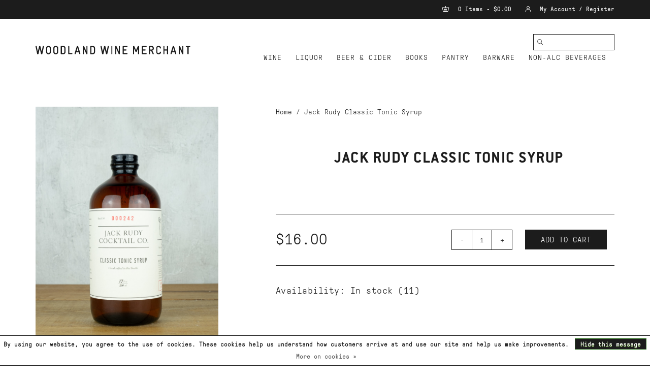

--- FILE ---
content_type: text/html;charset=utf-8
request_url: https://sylvanpark.woodlandwinemerchant.com/jack-rudy-classic-tonic-syrup.html
body_size: 7263
content:
<!DOCTYPE html>
<html lang="us">
  <head>
    <meta charset="utf-8"/>
<!-- [START] 'blocks/head.rain' -->
<!--

  (c) 2008-2026 Lightspeed Netherlands B.V.
  http://www.lightspeedhq.com
  Generated: 17-01-2026 @ 06:58:17

-->
<link rel="canonical" href="https://sylvanpark.woodlandwinemerchant.com/jack-rudy-classic-tonic-syrup.html"/>
<link rel="alternate" href="https://sylvanpark.woodlandwinemerchant.com/index.rss" type="application/rss+xml" title="New products"/>
<link href="https://cdn.shoplightspeed.com/assets/cookielaw.css?2025-02-20" rel="stylesheet" type="text/css"/>
<meta name="robots" content="noodp,noydir"/>
<meta property="og:url" content="https://sylvanpark.woodlandwinemerchant.com/jack-rudy-classic-tonic-syrup.html?source=facebook"/>
<meta property="og:site_name" content="Woodland Wine Merchant Sylvan Park"/>
<meta property="og:title" content="Jack Rudy Classic Tonic Syrup"/>
<meta property="og:description" content="Woodland Wine Merchant is a tidy and eclectic bottle shop in Nashville, Tennessee."/>
<meta property="og:image" content="https://cdn.shoplightspeed.com/shops/638996/files/26934742/jack-rudy-classic-tonic-syrup.jpg"/>
<!--[if lt IE 9]>
<script src="https://cdn.shoplightspeed.com/assets/html5shiv.js?2025-02-20"></script>
<![endif]-->
<!-- [END] 'blocks/head.rain' -->
    <title>Jack Rudy Classic Tonic Syrup - Woodland Wine Merchant Sylvan Park</title>
    <meta name="description" content="Woodland Wine Merchant is a tidy and eclectic bottle shop in Nashville, Tennessee." />
    <meta name="keywords" content="Jack, Rudy, Classic, Tonic, Syrup" />
    <meta http-equiv="X-UA-Compatible" content="IE=edge,chrome=1">
    <meta name="viewport" content="width=device-width, initial-scale=1.0">
    <meta name="apple-mobile-web-app-capable" content="yes">
    <meta name="apple-mobile-web-app-status-bar-style" content="black">

    <link rel="shortcut icon" href="https://cdn.shoplightspeed.com/shops/638996/themes/12683/v/82300/assets/favicon.ico?20200916234633" type="image/x-icon" />
    <link href='//fonts.googleapis.com/css?family=Lato:400,300,600' rel='stylesheet' type='text/css'>
    <link href='//fonts.googleapis.com/css?family=Lato:400,300,600' rel='stylesheet' type='text/css'>
    <link rel="shortcut icon" href="https://cdn.shoplightspeed.com/shops/638996/themes/12683/v/82300/assets/favicon.ico?20200916234633" type="image/x-icon" />
    <link rel="stylesheet" href="https://cdn.shoplightspeed.com/shops/638996/themes/12683/assets/bootstrap-min.css?2024100217335320200914005729" />
    <link rel="stylesheet" href="https://cdn.shoplightspeed.com/shops/638996/themes/12683/assets/style.css?2024100217335320200914005729" />
    <link rel="stylesheet" href="https://cdn.shoplightspeed.com/shops/638996/themes/12683/assets/settings.css?2024100217335320200914005729" />
    <link rel="stylesheet" href="https://cdn.shoplightspeed.com/assets/gui-2-0.css?2025-02-20" />
    <link rel="stylesheet" href="https://cdn.shoplightspeed.com/assets/gui-responsive-2-0.css?2025-02-20" />
    <link rel="stylesheet" href="https://cdn.shoplightspeed.com/shops/638996/themes/12683/assets/custom.css?2024100217335320200914005729" />
        <link rel="stylesheet" href="https://cdn.shoplightspeed.com/shops/638996/themes/12683/assets/tutorial.css?2024100217335320200914005729" />
    
    <script src="https://cdn.shoplightspeed.com/assets/jquery-1-9-1.js?2025-02-20"></script>
    <script src="https://cdn.shoplightspeed.com/assets/jquery-ui-1-10-1.js?2025-02-20"></script>

    <script type="text/javascript" src="https://cdn.shoplightspeed.com/shops/638996/themes/12683/assets/global.js?2024100217335320200914005729"></script>
		<script type="text/javascript" src="https://cdn.shoplightspeed.com/shops/638996/themes/12683/assets/bootstrap-min.js?2024100217335320200914005729"></script>
    <script type="text/javascript" src="https://cdn.shoplightspeed.com/shops/638996/themes/12683/assets/jcarousel.js?2024100217335320200914005729"></script>
    <script type="text/javascript" src="https://cdn.shoplightspeed.com/assets/gui.js?2025-02-20"></script>
    <script type="text/javascript" src="https://cdn.shoplightspeed.com/assets/gui-responsive-2-0.js?2025-02-20"></script>

    <script type="text/javascript" src="https://cdn.shoplightspeed.com/shops/638996/themes/12683/assets/share42.js?2024100217335320200914005729"></script>

    <!--[if lt IE 9]>
    <link rel="stylesheet" href="https://cdn.shoplightspeed.com/shops/638996/themes/12683/assets/style-ie.css?2024100217335320200914005729" />
    <![endif]-->
    <link rel="stylesheet" media="print" href="https://cdn.shoplightspeed.com/shops/638996/themes/12683/assets/print-min.css?2024100217335320200914005729" />
  </head>
  <body class="tutorial--on">
    <header>
  <div class="topnav">
    <div class="container">
      
      <div class="right">
        <span role="region" aria-label="Cart">
          <a href="https://sylvanpark.woodlandwinemerchant.com/cart/" title="Cart" class="cart">
            <span class="glyphicon glyphicon-shopping-cart"></span>
            0 Items - $0.00
          </a>
        </span>
        <span>
          <a href="https://sylvanpark.woodlandwinemerchant.com/account/" title="My Account" class="my-account">
            <span class="glyphicon glyphicon-user"></span>
                        	My Account / Register
                      </a>
        </span>
      </div>
    </div>
  </div>

  <div class="navigation container">
    	<div class="align">

              <div class="vertical logo">
          <a href="https://sylvanpark.woodlandwinemerchant.com/" title="Woodland Wine Merchant Sylvan Park">
            <img src="https://cdn.shoplightspeed.com/shops/638996/themes/12683/assets/logo.svg?2024100217335320200914005729" class="logo-desktop" alt="Woodland Wine Merchant Sylvan Park" />
            <img src="https://cdn.shoplightspeed.com/shops/638996/themes/12683/assets/mobile-logo.svg?2024100217335320200914005729" class="logo-mobile" alt="Woodland Wine Merchant Sylvan Park" />
          </a>
        </div>
      
      <div class="burger">
        <button type="button" aria-label="Open menu">
          <img class="hamburger" src="https://cdn.shoplightspeed.com/shops/638996/themes/12683/assets/hamburger.svg?2024100217335320200914005729" width="24" height="18" alt="Menu">
          <img class="close" src="https://cdn.shoplightspeed.com/shops/638996/themes/12683/assets/close.svg?2024100217335320200914005729" width="24" height="18" alt="Close Menu">
        </button>
      </div>
        
      <nav class="nonbounce desktop vertical">
        <form action="https://sylvanpark.woodlandwinemerchant.com/search/" method="get" id="formSearch" role="search">
          <input type="text" name="q" autocomplete="off" value="" aria-label="Search" />
          <button type="submit" class="search-btn" title="Search">
            <span class="glyphicon glyphicon-search"></span>
          </button>
        </form>
        <ul region="navigation" aria-label=Navigation menu>
          
          
          
                    
                        <li class="category-link item sub">
                <a class="itemLink" href="https://sylvanpark.woodlandwinemerchant.com/wine/" title="Wine">Wine</a>
                                <span class="glyphicon glyphicon-play"></span>
                <ul class="subnav">
                                    <li class="subitem">
                    <a class="subitemLink" href="https://sylvanpark.woodlandwinemerchant.com/wine/red-wine/" title="Red Wine">Red Wine</a>
                                        <ul class="subnav">
                                            <li class="subitem">
                        <a class="subitemLink" href="https://sylvanpark.woodlandwinemerchant.com/wine/red-wine/california/" title="California">California</a>
                      </li>
                                            <li class="subitem">
                        <a class="subitemLink" href="https://sylvanpark.woodlandwinemerchant.com/wine/red-wine/oregon/" title="Oregon">Oregon</a>
                      </li>
                                            <li class="subitem">
                        <a class="subitemLink" href="https://sylvanpark.woodlandwinemerchant.com/wine/red-wine/washington/" title="Washington">Washington</a>
                      </li>
                                            <li class="subitem">
                        <a class="subitemLink" href="https://sylvanpark.woodlandwinemerchant.com/wine/red-wine/france/" title="France">France</a>
                      </li>
                                            <li class="subitem">
                        <a class="subitemLink" href="https://sylvanpark.woodlandwinemerchant.com/wine/red-wine/italy/" title="Italy">Italy</a>
                      </li>
                                            <li class="subitem">
                        <a class="subitemLink" href="https://sylvanpark.woodlandwinemerchant.com/wine/red-wine/spain/" title="Spain">Spain</a>
                      </li>
                                            <li class="subitem">
                        <a class="subitemLink" href="https://sylvanpark.woodlandwinemerchant.com/wine/red-wine/portugal/" title="Portugal">Portugal</a>
                      </li>
                                            <li class="subitem">
                        <a class="subitemLink" href="https://sylvanpark.woodlandwinemerchant.com/wine/red-wine/croatia/" title="Croatia">Croatia</a>
                      </li>
                                            <li class="subitem">
                        <a class="subitemLink" href="https://sylvanpark.woodlandwinemerchant.com/wine/red-wine/germany/" title="Germany">Germany</a>
                      </li>
                                            <li class="subitem">
                        <a class="subitemLink" href="https://sylvanpark.woodlandwinemerchant.com/wine/red-wine/argentina/" title="Argentina">Argentina</a>
                      </li>
                                            <li class="subitem">
                        <a class="subitemLink" href="https://sylvanpark.woodlandwinemerchant.com/wine/red-wine/chile/" title="Chile">Chile</a>
                      </li>
                                            <li class="subitem">
                        <a class="subitemLink" href="https://sylvanpark.woodlandwinemerchant.com/wine/red-wine/uruguay/" title="Uruguay">Uruguay</a>
                      </li>
                                            <li class="subitem">
                        <a class="subitemLink" href="https://sylvanpark.woodlandwinemerchant.com/wine/red-wine/australia/" title="Australia">Australia</a>
                      </li>
                                            <li class="subitem">
                        <a class="subitemLink" href="https://sylvanpark.woodlandwinemerchant.com/wine/red-wine/new-zealand/" title="New Zealand">New Zealand</a>
                      </li>
                                            <li class="subitem">
                        <a class="subitemLink" href="https://sylvanpark.woodlandwinemerchant.com/wine/red-wine/greece/" title="Greece">Greece</a>
                      </li>
                                            <li class="subitem">
                        <a class="subitemLink" href="https://sylvanpark.woodlandwinemerchant.com/wine/red-wine/austria/" title="Austria">Austria</a>
                      </li>
                                            <li class="subitem">
                        <a class="subitemLink" href="https://sylvanpark.woodlandwinemerchant.com/wine/red-wine/south-africa/" title="South Africa">South Africa</a>
                      </li>
                                            <li class="subitem">
                        <a class="subitemLink" href="https://sylvanpark.woodlandwinemerchant.com/wine/red-wine/israel/" title="Israel">Israel</a>
                      </li>
                                            <li class="subitem">
                        <a class="subitemLink" href="https://sylvanpark.woodlandwinemerchant.com/wine/red-wine/armenia/" title="Armenia">Armenia</a>
                      </li>
                                            <li class="subitem">
                        <a class="subitemLink" href="https://sylvanpark.woodlandwinemerchant.com/wine/red-wine/slovenia/" title="Slovenia">Slovenia</a>
                      </li>
                                            <li class="subitem">
                        <a class="subitemLink" href="https://sylvanpark.woodlandwinemerchant.com/wine/red-wine/czech-republic/" title="Czech Republic">Czech Republic</a>
                      </li>
                                            <li class="subitem">
                        <a class="subitemLink" href="https://sylvanpark.woodlandwinemerchant.com/wine/red-wine/lebanon/" title="Lebanon">Lebanon</a>
                      </li>
                                          </ul>
                                      </li>
                                    <li class="subitem">
                    <a class="subitemLink" href="https://sylvanpark.woodlandwinemerchant.com/wine/rose-wine/" title="Rose Wine">Rose Wine</a>
                                        <ul class="subnav">
                                            <li class="subitem">
                        <a class="subitemLink" href="https://sylvanpark.woodlandwinemerchant.com/wine/rose-wine/california/" title="California">California</a>
                      </li>
                                            <li class="subitem">
                        <a class="subitemLink" href="https://sylvanpark.woodlandwinemerchant.com/wine/rose-wine/washington/" title="Washington">Washington</a>
                      </li>
                                            <li class="subitem">
                        <a class="subitemLink" href="https://sylvanpark.woodlandwinemerchant.com/wine/rose-wine/oregon/" title="Oregon">Oregon</a>
                      </li>
                                            <li class="subitem">
                        <a class="subitemLink" href="https://sylvanpark.woodlandwinemerchant.com/wine/rose-wine/france/" title="France">France</a>
                      </li>
                                            <li class="subitem">
                        <a class="subitemLink" href="https://sylvanpark.woodlandwinemerchant.com/wine/rose-wine/italy/" title="Italy">Italy</a>
                      </li>
                                            <li class="subitem">
                        <a class="subitemLink" href="https://sylvanpark.woodlandwinemerchant.com/wine/rose-wine/spain/" title="Spain">Spain</a>
                      </li>
                                            <li class="subitem">
                        <a class="subitemLink" href="https://sylvanpark.woodlandwinemerchant.com/wine/rose-wine/portugal/" title="Portugal">Portugal</a>
                      </li>
                                            <li class="subitem">
                        <a class="subitemLink" href="https://sylvanpark.woodlandwinemerchant.com/wine/rose-wine/austria/" title="Austria">Austria</a>
                      </li>
                                            <li class="subitem">
                        <a class="subitemLink" href="https://sylvanpark.woodlandwinemerchant.com/wine/rose-wine/germany/" title="Germany">Germany</a>
                      </li>
                                            <li class="subitem">
                        <a class="subitemLink" href="https://sylvanpark.woodlandwinemerchant.com/wine/rose-wine/slovenia/" title="Slovenia">Slovenia</a>
                      </li>
                                            <li class="subitem">
                        <a class="subitemLink" href="https://sylvanpark.woodlandwinemerchant.com/wine/rose-wine/croatia/" title="Croatia">Croatia</a>
                      </li>
                                            <li class="subitem">
                        <a class="subitemLink" href="https://sylvanpark.woodlandwinemerchant.com/wine/rose-wine/czech-republic/" title="Czech Republic">Czech Republic</a>
                      </li>
                                            <li class="subitem">
                        <a class="subitemLink" href="https://sylvanpark.woodlandwinemerchant.com/wine/rose-wine/australia/" title="Australia">Australia</a>
                      </li>
                                            <li class="subitem">
                        <a class="subitemLink" href="https://sylvanpark.woodlandwinemerchant.com/wine/rose-wine/new-zealand/" title="New Zealand">New Zealand</a>
                      </li>
                                            <li class="subitem">
                        <a class="subitemLink" href="https://sylvanpark.woodlandwinemerchant.com/wine/rose-wine/south-africa/" title="South Africa">South Africa</a>
                      </li>
                                            <li class="subitem">
                        <a class="subitemLink" href="https://sylvanpark.woodlandwinemerchant.com/wine/rose-wine/chile/" title="Chile">Chile</a>
                      </li>
                                            <li class="subitem">
                        <a class="subitemLink" href="https://sylvanpark.woodlandwinemerchant.com/wine/rose-wine/argentina/" title="Argentina">Argentina</a>
                      </li>
                                          </ul>
                                      </li>
                                    <li class="subitem">
                    <a class="subitemLink" href="https://sylvanpark.woodlandwinemerchant.com/wine/sparkling-wine/" title="Sparkling Wine">Sparkling Wine</a>
                                        <ul class="subnav">
                                            <li class="subitem">
                        <a class="subitemLink" href="https://sylvanpark.woodlandwinemerchant.com/wine/sparkling-wine/california/" title="California">California</a>
                      </li>
                                            <li class="subitem">
                        <a class="subitemLink" href="https://sylvanpark.woodlandwinemerchant.com/wine/sparkling-wine/oregon/" title="Oregon">Oregon</a>
                      </li>
                                            <li class="subitem">
                        <a class="subitemLink" href="https://sylvanpark.woodlandwinemerchant.com/wine/sparkling-wine/washington/" title="Washington">Washington</a>
                      </li>
                                            <li class="subitem">
                        <a class="subitemLink" href="https://sylvanpark.woodlandwinemerchant.com/wine/sparkling-wine/france/" title="France">France</a>
                      </li>
                                            <li class="subitem">
                        <a class="subitemLink" href="https://sylvanpark.woodlandwinemerchant.com/wine/sparkling-wine/italy/" title="Italy">Italy</a>
                      </li>
                                            <li class="subitem">
                        <a class="subitemLink" href="https://sylvanpark.woodlandwinemerchant.com/wine/sparkling-wine/germany/" title="Germany">Germany</a>
                      </li>
                                            <li class="subitem">
                        <a class="subitemLink" href="https://sylvanpark.woodlandwinemerchant.com/wine/sparkling-wine/austria/" title="Austria">Austria</a>
                      </li>
                                            <li class="subitem">
                        <a class="subitemLink" href="https://sylvanpark.woodlandwinemerchant.com/wine/sparkling-wine/slovenia/" title="Slovenia">Slovenia</a>
                      </li>
                                            <li class="subitem">
                        <a class="subitemLink" href="https://sylvanpark.woodlandwinemerchant.com/wine/sparkling-wine/czech-republic/" title="Czech Republic">Czech Republic</a>
                      </li>
                                            <li class="subitem">
                        <a class="subitemLink" href="https://sylvanpark.woodlandwinemerchant.com/wine/sparkling-wine/spain/" title="Spain">Spain</a>
                      </li>
                                            <li class="subitem">
                        <a class="subitemLink" href="https://sylvanpark.woodlandwinemerchant.com/wine/sparkling-wine/portugal/" title="Portugal">Portugal</a>
                      </li>
                                            <li class="subitem">
                        <a class="subitemLink" href="https://sylvanpark.woodlandwinemerchant.com/wine/sparkling-wine/australia/" title="Australia">Australia</a>
                      </li>
                                          </ul>
                                      </li>
                                    <li class="subitem">
                    <a class="subitemLink" href="https://sylvanpark.woodlandwinemerchant.com/wine/white-wine/" title="White Wine">White Wine</a>
                                        <ul class="subnav">
                                            <li class="subitem">
                        <a class="subitemLink" href="https://sylvanpark.woodlandwinemerchant.com/wine/white-wine/california/" title="California">California</a>
                      </li>
                                            <li class="subitem">
                        <a class="subitemLink" href="https://sylvanpark.woodlandwinemerchant.com/wine/white-wine/oregon/" title="Oregon">Oregon</a>
                      </li>
                                            <li class="subitem">
                        <a class="subitemLink" href="https://sylvanpark.woodlandwinemerchant.com/wine/white-wine/washington/" title="Washington">Washington</a>
                      </li>
                                            <li class="subitem">
                        <a class="subitemLink" href="https://sylvanpark.woodlandwinemerchant.com/wine/white-wine/france/" title="France">France</a>
                      </li>
                                            <li class="subitem">
                        <a class="subitemLink" href="https://sylvanpark.woodlandwinemerchant.com/wine/white-wine/germany/" title="Germany">Germany</a>
                      </li>
                                            <li class="subitem">
                        <a class="subitemLink" href="https://sylvanpark.woodlandwinemerchant.com/wine/white-wine/austria/" title="Austria">Austria</a>
                      </li>
                                            <li class="subitem">
                        <a class="subitemLink" href="https://sylvanpark.woodlandwinemerchant.com/wine/white-wine/czech-republic/" title="Czech Republic">Czech Republic</a>
                      </li>
                                            <li class="subitem">
                        <a class="subitemLink" href="https://sylvanpark.woodlandwinemerchant.com/wine/white-wine/croatia/" title="Croatia">Croatia</a>
                      </li>
                                            <li class="subitem">
                        <a class="subitemLink" href="https://sylvanpark.woodlandwinemerchant.com/wine/white-wine/slovenia/" title="Slovenia">Slovenia</a>
                      </li>
                                            <li class="subitem">
                        <a class="subitemLink" href="https://sylvanpark.woodlandwinemerchant.com/wine/white-wine/spain/" title="Spain">Spain</a>
                      </li>
                                            <li class="subitem">
                        <a class="subitemLink" href="https://sylvanpark.woodlandwinemerchant.com/wine/white-wine/portugal/" title="Portugal">Portugal</a>
                      </li>
                                            <li class="subitem">
                        <a class="subitemLink" href="https://sylvanpark.woodlandwinemerchant.com/wine/white-wine/greece/" title="Greece">Greece</a>
                      </li>
                                            <li class="subitem">
                        <a class="subitemLink" href="https://sylvanpark.woodlandwinemerchant.com/wine/white-wine/italy/" title="Italy">Italy</a>
                      </li>
                                            <li class="subitem">
                        <a class="subitemLink" href="https://sylvanpark.woodlandwinemerchant.com/wine/white-wine/australia/" title="Australia">Australia</a>
                      </li>
                                            <li class="subitem">
                        <a class="subitemLink" href="https://sylvanpark.woodlandwinemerchant.com/wine/white-wine/new-zealand/" title="New Zealand">New Zealand</a>
                      </li>
                                            <li class="subitem">
                        <a class="subitemLink" href="https://sylvanpark.woodlandwinemerchant.com/wine/white-wine/argentina/" title="Argentina">Argentina</a>
                      </li>
                                            <li class="subitem">
                        <a class="subitemLink" href="https://sylvanpark.woodlandwinemerchant.com/wine/white-wine/chile/" title="Chile">Chile</a>
                      </li>
                                            <li class="subitem">
                        <a class="subitemLink" href="https://sylvanpark.woodlandwinemerchant.com/wine/white-wine/south-africa/" title="South Africa">South Africa</a>
                      </li>
                                            <li class="subitem">
                        <a class="subitemLink" href="https://sylvanpark.woodlandwinemerchant.com/wine/white-wine/uruguay/" title="Uruguay">Uruguay</a>
                      </li>
                                            <li class="subitem">
                        <a class="subitemLink" href="https://sylvanpark.woodlandwinemerchant.com/wine/white-wine/israel/" title="Israel">Israel</a>
                      </li>
                                            <li class="subitem">
                        <a class="subitemLink" href="https://sylvanpark.woodlandwinemerchant.com/wine/white-wine/georgia/" title="Georgia">Georgia</a>
                      </li>
                                            <li class="subitem">
                        <a class="subitemLink" href="https://sylvanpark.woodlandwinemerchant.com/wine/white-wine/hungary/" title="Hungary">Hungary</a>
                      </li>
                                          </ul>
                                      </li>
                                    <li class="subitem">
                    <a class="subitemLink" href="https://sylvanpark.woodlandwinemerchant.com/wine/sweet-fortified-aromatized/" title="Sweet/Fortified/Aromatized">Sweet/Fortified/Aromatized</a>
                                      </li>
                                    <li class="subitem">
                    <a class="subitemLink" href="https://sylvanpark.woodlandwinemerchant.com/wine/sake/" title="Sake">Sake</a>
                                      </li>
                                    <li class="subitem">
                    <a class="subitemLink" href="https://sylvanpark.woodlandwinemerchant.com/wine/orange/" title="Orange">Orange</a>
                                      </li>
                                  </ul>
                              </li>
                            <li class="category-link item sub">
                <a class="itemLink" href="https://sylvanpark.woodlandwinemerchant.com/liquor/" title="Liquor">Liquor</a>
                                <span class="glyphicon glyphicon-play"></span>
                <ul class="subnav">
                                    <li class="subitem">
                    <a class="subitemLink" href="https://sylvanpark.woodlandwinemerchant.com/liquor/gin/" title="Gin">Gin</a>
                                      </li>
                                    <li class="subitem">
                    <a class="subitemLink" href="https://sylvanpark.woodlandwinemerchant.com/liquor/vodka/" title="Vodka">Vodka</a>
                                      </li>
                                    <li class="subitem">
                    <a class="subitemLink" href="https://sylvanpark.woodlandwinemerchant.com/liquor/bourbon/" title="Bourbon">Bourbon</a>
                                      </li>
                                    <li class="subitem">
                    <a class="subitemLink" href="https://sylvanpark.woodlandwinemerchant.com/liquor/rye/" title="Rye">Rye</a>
                                      </li>
                                    <li class="subitem">
                    <a class="subitemLink" href="https://sylvanpark.woodlandwinemerchant.com/liquor/japanese-whisky/" title="Japanese Whisky">Japanese Whisky</a>
                                      </li>
                                    <li class="subitem">
                    <a class="subitemLink" href="https://sylvanpark.woodlandwinemerchant.com/liquor/rum/" title="Rum">Rum</a>
                                      </li>
                                    <li class="subitem">
                    <a class="subitemLink" href="https://sylvanpark.woodlandwinemerchant.com/liquor/mezcal/" title="Mezcal">Mezcal</a>
                                      </li>
                                    <li class="subitem">
                    <a class="subitemLink" href="https://sylvanpark.woodlandwinemerchant.com/liquor/tequila/" title="Tequila">Tequila</a>
                                      </li>
                                    <li class="subitem">
                    <a class="subitemLink" href="https://sylvanpark.woodlandwinemerchant.com/liquor/liqueur/" title="Liqueur">Liqueur</a>
                                      </li>
                                    <li class="subitem">
                    <a class="subitemLink" href="https://sylvanpark.woodlandwinemerchant.com/liquor/amaro/" title="Amaro">Amaro</a>
                                      </li>
                                    <li class="subitem">
                    <a class="subitemLink" href="https://sylvanpark.woodlandwinemerchant.com/liquor/cocktail-bitters/" title="Cocktail Bitters">Cocktail Bitters</a>
                                      </li>
                                    <li class="subitem">
                    <a class="subitemLink" href="https://sylvanpark.woodlandwinemerchant.com/liquor/brandy/" title="Brandy">Brandy</a>
                                      </li>
                                    <li class="subitem">
                    <a class="subitemLink" href="https://sylvanpark.woodlandwinemerchant.com/liquor/scotch/" title="Scotch">Scotch</a>
                                      </li>
                                    <li class="subitem">
                    <a class="subitemLink" href="https://sylvanpark.woodlandwinemerchant.com/liquor/irish-whiskey/" title="Irish Whiskey">Irish Whiskey</a>
                                      </li>
                                    <li class="subitem">
                    <a class="subitemLink" href="https://sylvanpark.woodlandwinemerchant.com/liquor/malt-whisky/" title="Malt Whisky">Malt Whisky</a>
                                      </li>
                                    <li class="subitem">
                    <a class="subitemLink" href="https://sylvanpark.woodlandwinemerchant.com/liquor/canned-cocktails/" title="Canned Cocktails">Canned Cocktails</a>
                                      </li>
                                    <li class="subitem">
                    <a class="subitemLink" href="https://sylvanpark.woodlandwinemerchant.com/liquor/sotol/" title="Sotol">Sotol</a>
                                      </li>
                                    <li class="subitem">
                    <a class="subitemLink" href="https://sylvanpark.woodlandwinemerchant.com/liquor/absinthe/" title="Absinthe">Absinthe</a>
                                      </li>
                                  </ul>
                              </li>
                            <li class="category-link item sub">
                <a class="itemLink" href="https://sylvanpark.woodlandwinemerchant.com/beer-cider/" title="Beer &amp; Cider">Beer &amp; Cider</a>
                                <span class="glyphicon glyphicon-play"></span>
                <ul class="subnav">
                                    <li class="subitem">
                    <a class="subitemLink" href="https://sylvanpark.woodlandwinemerchant.com/beer-cider/6-pack-4-pack/" title="6 Pack/4 Pack">6 Pack/4 Pack</a>
                                      </li>
                                    <li class="subitem">
                    <a class="subitemLink" href="https://sylvanpark.woodlandwinemerchant.com/beer-cider/12-15-pack/" title="12/15 Pack">12/15 Pack</a>
                                      </li>
                                    <li class="subitem">
                    <a class="subitemLink" href="https://sylvanpark.woodlandwinemerchant.com/beer-cider/single/" title="Single">Single</a>
                                      </li>
                                    <li class="subitem">
                    <a class="subitemLink" href="https://sylvanpark.woodlandwinemerchant.com/beer-cider/cider/" title="Cider">Cider</a>
                                      </li>
                                    <li class="subitem">
                    <a class="subitemLink" href="https://sylvanpark.woodlandwinemerchant.com/beer-cider/mead/" title="Mead">Mead</a>
                                      </li>
                                    <li class="subitem">
                    <a class="subitemLink" href="https://sylvanpark.woodlandwinemerchant.com/beer-cider/hard-seltzers/" title="Hard Seltzers">Hard Seltzers</a>
                                      </li>
                                  </ul>
                              </li>
                            <li class="category-link item sub">
                <a class="itemLink" href="https://sylvanpark.woodlandwinemerchant.com/books/" title="BOOKS">BOOKS</a>
                                <span class="glyphicon glyphicon-play"></span>
                <ul class="subnav">
                                    <li class="subitem">
                    <a class="subitemLink" href="https://sylvanpark.woodlandwinemerchant.com/books/books/" title="Books">Books</a>
                                      </li>
                                    <li class="subitem">
                    <a class="subitemLink" href="https://sylvanpark.woodlandwinemerchant.com/books/totes-tees/" title="Totes &amp; Tees">Totes &amp; Tees</a>
                                      </li>
                                  </ul>
                              </li>
                            <li class="category-link item sub">
                <a class="itemLink" href="https://sylvanpark.woodlandwinemerchant.com/pantry/" title="Pantry">Pantry</a>
                                <span class="glyphicon glyphicon-play"></span>
                <ul class="subnav">
                                    <li class="subitem">
                    <a class="subitemLink" href="https://sylvanpark.woodlandwinemerchant.com/pantry/pantry/" title="Pantry">Pantry</a>
                                      </li>
                                    <li class="subitem">
                    <a class="subitemLink" href="https://sylvanpark.woodlandwinemerchant.com/pantry/mixers/" title="Mixers">Mixers</a>
                                      </li>
                                    <li class="subitem">
                    <a class="subitemLink" href="https://sylvanpark.woodlandwinemerchant.com/pantry/tinned-fish/" title="Tinned Fish">Tinned Fish</a>
                                      </li>
                                    <li class="subitem">
                    <a class="subitemLink" href="https://sylvanpark.woodlandwinemerchant.com/pantry/chocolate/" title="Chocolate">Chocolate</a>
                                      </li>
                                    <li class="subitem">
                    <a class="subitemLink" href="https://sylvanpark.woodlandwinemerchant.com/pantry/crackers-bread/" title="Crackers &amp; Bread">Crackers &amp; Bread</a>
                                      </li>
                                  </ul>
                              </li>
                            <li class="category-link item sub">
                <a class="itemLink" href="https://sylvanpark.woodlandwinemerchant.com/barware/" title="Barware">Barware</a>
                                <span class="glyphicon glyphicon-play"></span>
                <ul class="subnav">
                                    <li class="subitem">
                    <a class="subitemLink" href="https://sylvanpark.woodlandwinemerchant.com/barware/glassware/" title="Glassware">Glassware</a>
                                      </li>
                                    <li class="subitem">
                    <a class="subitemLink" href="https://sylvanpark.woodlandwinemerchant.com/barware/bar-tools/" title="Bar Tools">Bar Tools</a>
                                      </li>
                                  </ul>
                              </li>
                            <li class="category-link item sub">
                <a class="itemLink" href="https://sylvanpark.woodlandwinemerchant.com/non-alc-beverages/" title="NON-ALC BEVERAGES">NON-ALC BEVERAGES</a>
                                <span class="glyphicon glyphicon-play"></span>
                <ul class="subnav">
                                    <li class="subitem">
                    <a class="subitemLink" href="https://sylvanpark.woodlandwinemerchant.com/non-alc-beverages/non-alc-wine/" title="Non-Alc Wine">Non-Alc Wine</a>
                                      </li>
                                    <li class="subitem">
                    <a class="subitemLink" href="https://sylvanpark.woodlandwinemerchant.com/non-alc-beverages/non-alc-beer/" title="Non-Alc Beer">Non-Alc Beer</a>
                                      </li>
                                  </ul>
                              </li>
                            <li class="category-link item">
                <a class="itemLink" href="https://sylvanpark.woodlandwinemerchant.com/domaine-baertschi/" title="DOMAINE BÄRTSCHI">DOMAINE BÄRTSCHI</a>
                              </li>
                           <span>           
              <li class="item mobile">
                <a class="itemLink" href="/cart/">Cart</a>
              </li>
              <li class="item mobile">
                <a class="itemLink" href="/account/">My Account / Register</a>
              </li>
          </span>
        </ul>

        <span class="glyphicon glyphicon-remove"> Back</span>
      </nav>
    </div>
  </div>
</header>
    <div class="wrapper">
      <div class="container content" role="main">
                <div>
  <div class="row">

	</div>

  <div class="product-wrap row">
    <div class="product-img col-sm-4 col-md-4" role="article" aria-label="Product images">
      <div class="zoombox">
        <div class="images">
                      <a class="zoom first" data-image-id="26934742">
                                              	<img src="https://cdn.shoplightspeed.com/shops/638996/files/26934742/1600x2048x1/jack-rudy-classic-tonic-syrup.jpg" alt="Jack Rudy Classic Tonic Syrup">
                                          </a>
                  </div>

        <div class="thumbs row">
                      <div class="col-xs-3 col-sm-4 col-md-4">
              <a data-image-id="26934742">
                                                    	<img src="https://cdn.shoplightspeed.com/shops/638996/files/26934742/156x230x1/jack-rudy-classic-tonic-syrup.jpg" alt="Jack Rudy Classic Tonic Syrup" title="Jack Rudy Classic Tonic Syrup"/>
                	                              </a>
            </div>
                  </div>
      </div>
    </div>

    <div class="product-info col-sm-8 col-md-7 col-md-offset-1">
     <div class="row breadcrumbs"> 
    		<div class="col-sm-6 col-md-6 breadcrumbs text-right" role="nav" aria-label="Breadcrumbs">
  <a href="https://sylvanpark.woodlandwinemerchant.com/" title="Home">Home</a>

      / <a href="https://sylvanpark.woodlandwinemerchant.com/jack-rudy-classic-tonic-syrup.html" aria-current="true">Jack Rudy Classic Tonic Syrup</a>
  </div>
  
      </div>
      
		<h1 class="product-page">
                  Jack Rudy Classic Tonic Syrup
              </h1>
            
      <div class="row">
          <div class="product-img col-sm-12" role="article" aria-label="Product images">
      <div class="zoombox">
        <div class="images">
                      <a class="zoom first" data-image-id="26934742">
                                              	<img src="https://cdn.shoplightspeed.com/shops/638996/files/26934742/1600x2048x1/jack-rudy-classic-tonic-syrup.jpg" alt="Jack Rudy Classic Tonic Syrup">
                                          </a>
                  </div>

        <div class="thumbs row">
                      <div class="col-xs-3 col-sm-4 col-md-4">
              <a data-image-id="26934742">
                                                    	<img src="https://cdn.shoplightspeed.com/shops/638996/files/26934742/156x230x1/jack-rudy-classic-tonic-syrup.jpg" alt="Jack Rudy Classic Tonic Syrup" title="Jack Rudy Classic Tonic Syrup"/>
                	                              </a>
            </div>
                  </div>
      </div>
    </div>
      </div>
      
      <form action="https://sylvanpark.woodlandwinemerchant.com/cart/add/54528993/" id="product_configure_form" method="post">
                  <input type="hidden" name="bundle_id" id="product_configure_bundle_id" value="">
        
        <div class="product-price row">
          <div class="price-wrap col-xs-5 col-md-5">
                        <span class="price" style="line-height: 30px;">$16.00
                                        </span>
          </div>

          <div class="cart col-xs-7 col-md-7">
            <div class="cart">
              <div class="price-wrap mobile" style="display: none;">
                        <span class="price" style="line-height: 30px;">$16.00
                                        </span>
          </div>
                            <span class="change-quantity">
                <div class="change decrease">
                    <button type="button" onclick="updateQuantity('down');" class="down" aria-label="Decrease quantity by 1">-</button>
                  </div>
                  <input type="text" name="quantity" value="1" aria-label="Quantity" />
                  <div class="change increase">
                    <button type="button" onclick="updateQuantity('up');" class="up" aria-label="Increase quantity by 1">+</button>
                  </div>
              	</span>
              	<button type="button" onclick="$('#product_configure_form').submit();" class="btn glyphicon glyphicon-shopping-cart" title="Add to cart"  aria-label="Add to cart">
                	<span aria-hidden="true">Add to cart</span>
              	</button>
                          </div>
          </div>
        </div>
      </form>

      <div class="product-tabs row">
        <div class="tabs">
          <ul>
            <li class="active col-2 information"><a rel="info" href="#">Information</a></li>
                        <li class="col-2 reviews"><a rel="reviews" href="#">Reviews <small>(0)</small></a></li>          </ul>
        </div>

        <div class="tabsPages">
          <div class="page info active">
            <table class="details">
            	
                              <tr class="availability">
                  <td>Availability:</td>
                                    <td><span class="in-stock">In stock</span>
                                        (11)
                                      </td>
                                  </tr>
              
              
              
            </table>

                        <div class="clearfix"></div>

            

                      </div>
          
          <div class="page reviews">
            
            <div class="bottom">
              <div class="right">
                <a href="https://sylvanpark.woodlandwinemerchant.com/account/review/33102385/">Add your review</a>
              </div>
              <span>0</span> stars based on <span>0</span> reviews
            </div>
          </div>
        </div>
      </div>
    </div>
  </div>

  <div class="product-actions row" role="complementary">
    <div class="social-media col-xs-12 col-md-4" role="group" aria-label="Share on social media">
      <div class="share42init" data-url="https://sylvanpark.woodlandwinemerchant.com/jack-rudy-classic-tonic-syrup.html" data-image="https://cdn.shoplightspeed.com/shops/638996/files/26934742/300x250x2/jack-rudy-classic-tonic-syrup.jpg"></div>
    </div>

    <div class="col-md-7 col-xs-12 col-md-offset-1">
      <div class="tags-actions row">
        <div class="tags col-xs-12 col-md-4" role="group" aria-label="Tags">
                            </div>

        <div class="actions col-xs-12 col-md-8 text-right" role="group" aria-label="Actions">
          <a href="https://sylvanpark.woodlandwinemerchant.com/account/wishlistAdd/33102385/?variant_id=54528993" title="Add to wishlist">
            Add to wishlist
          </a> /
          <a href="https://sylvanpark.woodlandwinemerchant.com/compare/add/54528993/" title="Add to compare">
            Add to compare
          </a> /
                    <a href="#" onclick="window.print(); return false;" title="Print">
            Print
          </a>
        </div>
      </div>
    </div>
  </div>

	
  </div>


<script src="https://cdn.shoplightspeed.com/shops/638996/themes/12683/assets/jquery-zoom-min.js?2024100217335320200914005729" type="text/javascript"></script>
<script type="text/javascript">
function updateQuantity(way){
    var quantity = parseInt($('.cart input').val());

    if (way == 'up'){
        if (quantity < 11){
            quantity++;
        } else {
            quantity = 11;
        }
    } else {
        if (quantity > 1){
            quantity--;
        } else {
            quantity = 1;
        }
    }

    $('.cart input').val(quantity);
}
</script>

<div itemscope itemtype="https://schema.org/Product">
  <meta itemprop="name" content="Jack Rudy Classic Tonic Syrup">
  <meta itemprop="image" content="https://cdn.shoplightspeed.com/shops/638996/files/26934742/300x250x2/jack-rudy-classic-tonic-syrup.jpg" />      <meta itemprop="itemCondition" itemtype="https://schema.org/OfferItemCondition" content="https://schema.org/NewCondition"/>
  <meta itemprop="gtin13" content="859975003000" />    

<div itemprop="offers" itemscope itemtype="https://schema.org/Offer">
      <meta itemprop="price" content="16.00" />
    <meta itemprop="priceCurrency" content="USD" />
    <meta itemprop="validFrom" content="2026-01-17" />
  <meta itemprop="priceValidUntil" content="2026-04-17" />
  <meta itemprop="url" content="https://sylvanpark.woodlandwinemerchant.com/jack-rudy-classic-tonic-syrup.html" />
   <meta itemprop="availability" content="https://schema.org/InStock"/>
  <meta itemprop="inventoryLevel" content="11" />
 </div>
</div>
      </div>

      <footer>
  <div class="container">
    <div class="row">
      <div class="col-sm-3">
        <ul class="footer-links">
          <li><a href="https://www.woodlandwinemerchant.com">Home</a></li>
          <li><a href="https://www.woodlandwinemerchant.com/our-story">Our Story</a></li>
          <li><a href="https://www.woodlandwinemerchant.com/contact">Contact</a></li>
        </ul>
      </div>
      <div class="col-sm-3">
        <h2>Sylvan Park</h2>
        <a class="address-map" href="https://www.google.com/maps/place/4101+Charlotte+Ave+E140,+Nashville,+TN+37209/@36.1514044,-86.8378708,17z/data=!3m1!4b1!4m5!3m4!1s0x88646146985ffd79:0x9e6a80067e3da2d6!8m2!3d36.1514044!4d-86.8356821" target="_blank">
        	<p>4101 Charlotte Avenue<br>Suite E140<br />Nashville, TN 37209</p>
        </a>
				<p>Ph. (615) 712-8670</p>
      </div>
      <div class="col-sm-3">
        <h2>&nbsp;</h2>
        <p>
          <span class="hours">Mon-Sat</span><span>10A to 7P</span><br />
          <span class="hours">Sunday</span><span>12P to 6P</span><br />
        </p>
      </div>
      <div class="col-sm-3">
                <form id="formNewsletter" action="https://sylvanpark.woodlandwinemerchant.com/account/newsletter/" method="post" class="newsletter">
          	<label class="title" for="formNewsletterEmail">Stay in the Loop</label>
          <p>Sign up to recieve updates on unique selections, shop happenings, and new arrivals.</p>
          <input type="hidden" name="key" value="461639157a4604a5354d0ec0646d6dda" />
          <input type="text" name="email" id="formNewsletterEmail" value="" placeholder="Email"/>
          <button
            type="submit"
            class=""
            title="Subscribe"
          >
            <span><img src="https://cdn.shoplightspeed.com/shops/638996/themes/12683/assets/arrow.svg?2024100217335320200914005729" alt="Subscribe" /></span>
          </button>
        </form>
            </div>
    </div>
    <div class="row">
      <div class="col-sm-3">
      	<img src="https://cdn.shoplightspeed.com/shops/638996/themes/12683/assets/fox.svg?2024100217335320200914005729" alt="Subscribe" />
      </div>
      <div class="col-sm-6 top-margin">
        ©2020 Woodland Wine Merchant
      </div>
      <div class="col-sm-3 top-margin">
                <div class="inline-block relative social-media">
            <a href="https://www.instagram.com/woodlandwine/" class="social-icon instagram" target="_blank" aria-label="Instagram Woodland Wine Merchant Sylvan Park"></a>          	<a href="https://www.facebook.com/WoodlandWine" class="social-icon facebook" target="_blank" aria-label="Facebook Woodland Wine Merchant Sylvan Park"></a>          	<a href="https://twitter.com/WoodlandWine" class="social-icon twitter" target="_blank" aria-label="Twitter Woodland Wine Merchant Sylvan Park"></a>          	          	          	          	
        </div>
              </div>
    </div>
  </div>
<div class="bottomnav">
    <div class="container">
        <div class="list">
          <ul class="no-underline no-list-style">
                          <li>
                <a href="https://sylvanpark.woodlandwinemerchant.com/service/privacy-policy/" title="Privacy Policy" >
                  Privacy Policy
                </a>
              </li>
                          <li>
                <a href="https://sylvanpark.woodlandwinemerchant.com/service/payment-methods/" title="Payment Methods" >
                  Payment Methods
                </a>
              </li>
                          <li>
                <a href="https://sylvanpark.woodlandwinemerchant.com/service/shipping-returns/" title="Shipping &amp; Returns" >
                  Shipping &amp; Returns
                </a>
              </li>
                          <li>
                <a href="https://sylvanpark.woodlandwinemerchant.com/service/" title="Customer Support" >
                  Customer Support
                </a>
              </li>
                          <li>
                <a href="https://sylvanpark.woodlandwinemerchant.com/service/general-terms-conditions/" title="Terms &amp; Conditions" >
                  Terms &amp; Conditions
                </a>
              </li>
                      </ul>
        </div>
    </div>
  </div>
</footer>    </div>
    <!-- [START] 'blocks/body.rain' -->
<script>
(function () {
  var s = document.createElement('script');
  s.type = 'text/javascript';
  s.async = true;
  s.src = 'https://sylvanpark.woodlandwinemerchant.com/services/stats/pageview.js?product=33102385&hash=5909';
  ( document.getElementsByTagName('head')[0] || document.getElementsByTagName('body')[0] ).appendChild(s);
})();
</script>
  <script>
// Safari iOS force repaint. There's a bug in iOS >13.4 (tested on 13.5.1) where the nested navigation
         // would cut off after a certain number of items. Forcing a repaint fixes this issue.
         if (isIphone) {
            var htmlItemLink = element.get(0);      if (htmlItemLink) {
             setTimeout(function() {
                element.css('display', 'none');
                htmlItemLink.offsetHeight;
                element.css('display', 'block');
             }, 500);
            }
         }
</script>
  <div class="wsa-cookielaw">
      By using our website, you agree to the use of cookies. These cookies help us understand how customers arrive at and use our site and help us make improvements.
    <a href="https://sylvanpark.woodlandwinemerchant.com/cookielaw/optIn/" class="wsa-cookielaw-button wsa-cookielaw-button-green" rel="nofollow" title="Hide this message">Hide this message</a>
    <a href="https://sylvanpark.woodlandwinemerchant.com/service/privacy-policy/" class="wsa-cookielaw-link" rel="nofollow" title="More on cookies">More on cookies &raquo;</a>
  </div>
<!-- [END] 'blocks/body.rain' -->
          <script type="text/javascript" src="https://cdn.shoplightspeed.com/shops/638996/themes/12683/assets/tutorial.js?2024100217335320200914005729"></script>
      <script>(function(){function c(){var b=a.contentDocument||a.contentWindow.document;if(b){var d=b.createElement('script');d.innerHTML="window.__CF$cv$params={r:'9bf3f69c6b9cdfff',t:'MTc2ODYzMzA5Ny4wMDAwMDA='};var a=document.createElement('script');a.nonce='';a.src='/cdn-cgi/challenge-platform/scripts/jsd/main.js';document.getElementsByTagName('head')[0].appendChild(a);";b.getElementsByTagName('head')[0].appendChild(d)}}if(document.body){var a=document.createElement('iframe');a.height=1;a.width=1;a.style.position='absolute';a.style.top=0;a.style.left=0;a.style.border='none';a.style.visibility='hidden';document.body.appendChild(a);if('loading'!==document.readyState)c();else if(window.addEventListener)document.addEventListener('DOMContentLoaded',c);else{var e=document.onreadystatechange||function(){};document.onreadystatechange=function(b){e(b);'loading'!==document.readyState&&(document.onreadystatechange=e,c())}}}})();</script><script defer src="https://static.cloudflareinsights.com/beacon.min.js/vcd15cbe7772f49c399c6a5babf22c1241717689176015" integrity="sha512-ZpsOmlRQV6y907TI0dKBHq9Md29nnaEIPlkf84rnaERnq6zvWvPUqr2ft8M1aS28oN72PdrCzSjY4U6VaAw1EQ==" data-cf-beacon='{"rayId":"9bf3f69c6b9cdfff","version":"2025.9.1","serverTiming":{"name":{"cfExtPri":true,"cfEdge":true,"cfOrigin":true,"cfL4":true,"cfSpeedBrain":true,"cfCacheStatus":true}},"token":"8247b6569c994ee1a1084456a4403cc9","b":1}' crossorigin="anonymous"></script>
</body>
</html>

--- FILE ---
content_type: text/css; charset=UTF-8
request_url: https://cdn.shoplightspeed.com/shops/638996/themes/12683/assets/custom.css?2024100217335320200914005729
body_size: 6648
content:
/* 20201012042647 - v2 */
.gui,
.gui-block-linklist li a {
  color: #1c1c1c;
}

.gui-page-title,
.gui a.gui-bold,
.gui-block-subtitle,
.gui-table thead tr th,
.gui ul.gui-products li .gui-products-title a,
.gui-form label,
.gui-block-title.gui-dark strong,
.gui-block-title.gui-dark strong a,
.gui-content-subtitle {
  color: #1c1c1c;
}

.gui-block-inner strong {
  color: #767676;
}

.gui a {
  color: #1c1c1c;
}

.gui-input.gui-focus,
.gui-text.gui-focus,
.gui-select.gui-focus {
  border-color: #1c1c1c;
  box-shadow: 0 0 2px #1c1c1c;
}

.gui-select.gui-focus .gui-handle {
  border-color: #1c1c1c;
}

.gui-block,
.gui-block-title,
.gui-buttons.gui-border,
.gui-block-inner,
.gui-image {
  border-color: #1c1c1c;
}

.gui-block-title {
  color: #1c1c1c;
  background-color: #ffffff;
}

.gui-content-title {
  color: #1c1c1c;
}

.gui-form .gui-field .gui-description span {
  color: #1c1c1c;
}

.gui-block-inner {
  background-color: #f4f4f4;
}

.gui-block-option {
  border-color: #dcdcdc;
  background-color: #f3f3f3;
}

.gui-block-option-block {
  border-color: #dcdcdc;
}

.gui-block-title strong {
  color: #1c1c1c;
}

.gui-line,
.gui-cart-sum .gui-line {
  background-color: #989898;
}

.gui ul.gui-products li {
  border-color: #bababa;
}

.gui-block-subcontent,
.gui-content-subtitle {
  border-color: #bababa;
}

.gui-faq,
.gui-login,
.gui-password,
.gui-register,
.gui-review,
.gui-sitemap,
.gui-block-linklist li,
.gui-table {
  border-color: #bababa;
}

.gui-block-content .gui-table {
  border-color: #dcdcdc;
}

.gui-table thead tr th {
  border-color: #989898;
  background-color: #f3f3f3;
}

.gui-table tbody tr td {
  border-color: #dcdcdc;
}

.gui a.gui-button-large,
.gui a.gui-button-small {
  border-color: #1c1c1c;
  color: #1c1c1c;
  background-color: #ffffff;
}

.gui a.gui-button-large.gui-button-action,
.gui a.gui-button-small.gui-button-action {
  border-color: #1c1c1c;
  color: #1c1c1c;
  background-color: #ffffff;
}

.gui a.gui-button-large:active,
.gui a.gui-button-small:active {
  background-color: #cccccc;
  border-color: #161616;
}

.gui a.gui-button-large.gui-button-action:active,
.gui a.gui-button-small.gui-button-action:active {
  background-color: #cccccc;
  border-color: #161616;
}

.gui-input,
.gui-text,
.gui-select,
.gui-number {
  border-color: #1c1c1c;
  background-color: #ffffff;
}

.gui-select .gui-handle,
.gui-number .gui-handle {
  border-color: #1c1c1c;
}

.gui-number .gui-handle a {
  background-color: #ffffff;
}

.gui-input input,
.gui-number input,
.gui-text textarea,
.gui-select .gui-value {
  color: #1c1c1c;
}

.gui-progressbar {
  background-color: #1c1c1c;
}

/* custom */
@font-face {
font-family: ConduitITCPro-Bold;
src: url(https://cdn.shoplightspeed.com/shops/638996/themes/12683/assets/conduititcpro-bold.woff);
}
@font-face {
font-family: GT-Pressura-Mono-Regular;
src: url(https://cdn.shoplightspeed.com/shops/638996/themes/12683/assets/gt-pressura-mono-regular.woff);
}
@font-face {
font-family: GT-Pressura-Mono-Light;
src: url(https://cdn.shoplightspeed.com/shops/638996/themes/12683/assets/gt-pressura-mono-light.woff);
}

/* ------ */
/* Global */
/* ------ */
body {
font-family: GT-Pressura-Mono-Regular;
background-image: none;
}
h1, h2, h3, h4, h5, h6 {
font-family: ConduitITCPro-Bold;
font-weight: normal;
}
h1,
.page-title h1 {
text-transform: uppercase;
font-size: 33px;
line-height: 35px;
letter-spacing: 1.5px;
}
.page-title h1 {
margin-left: -15px; 
}
h2,
.related h3 {
text-transform: uppercase;
font-size: 33px;
line-height: 35px;
letter-spacing: 1.5px;
}
a:hover, 
a:focus {
text-decoration: none;
}
hr.full-width {
position: relative;
visibility: hidden;
margin: 55px 0;
}
.breadcrumbs, 
.breadcrumbs a {
font-family: GT-Pressura-Mono-Light;
font-size: 14px;
line-height: 21px;
letter-spacing: 0px;
text-transform: none;
color: #1C1C1C
}
.sort, .sidebar .item, .pager ul li a, .product-info .product-option, .product-info .product-price, .product-tabs, .tabs ul li a, .product-actions, hr, input[type="text"], input[type="password"], input[type="email"], textarea, select, .headline .slider, .brands .slider li, .hallmarks .slider li, .categories .category, .products .product .image-wrap img, .products .product .info, #collection-filter-price, #collection-filter-price .ui-slider-range, #collection-filter-price .ui-slider-handle, .pager ul, .zoombox .images, .zoombox .thumbs a, .product-info .product-price .cart .change, .tabsPages .page.reviews .review, .gui-faq, .gui-login, .gui-password, .gui-register, .gui-review, .gui-sitemap, .gui-block-linklist li, .gui-table, .gui-table tbody tr:last-child td {
border-color: #1c1c1c;
}


a.btn span, 
button span, 
input[type='submit'] span, 
input[type='reset'] span, 
input[type='button'] span, 
button, 
input, 
select, 
textarea {
font-family: GT-Pressura-Mono-Light;
font-size: 15px;
letter-spacing: 1px;
}
input[type='text'], 
input[type='password'], 
input[type='email'], 
textarea, select {
color: #1C1C1C; 
}

/* glyphicon changes */
.glyphicon-search:before {
content: url(https://cdn.shoplightspeed.com/shops/638996/themes/12683/assets/search.svg);
}
.glyphicon-user:before {
content: url(https://cdn.shoplightspeed.com/shops/638996/themes/12683/assets/user.svg);
}
.glyphicon-shopping-cart:before {
content: url(https://cdn.shoplightspeed.com/shops/638996/themes/12683/assets/shopping-cart.svg);
}

/* topnav */
.topnav a:hover {
color: #FBFBB1;
opacity: 1;
transition: color 0.25s ease-in-out;
-moz-transition: color 0.25s ease-in-out;
-webkit-transition: color 0.25s ease-in-out;
}

/* header */
header {
border: 0;
}
.logo img {
height: 17px;
}
nav .item a {
font-family: GT-Pressura-Mono-Light;
font-size: 14px;
line-height: 18px;
letter-spacing: 1px;
padding: 0 !important;
margin: 5px 10px 5px 10px;
}
nav .item.hover a {
background-color: transparent !important;
border-color: transparent !important;
border-bottom: 1px solid #1C1C1C !important;
}
nav .item.mobile {
display: none; 
}
#formSearch input {
border-color: #1C1C1C;
}

/* Footer */
footer .container {
padding-top: 50px; 
}
footer .footer-links li,
footer h2,
footer .newsletter .title {
font-family: ConduitITCPro-Bold;
font-size: 18px;
line-height: 30px;
letter-spacing: 1.5px;
text-transform: uppercase;
width: 100%;
margin-top: 0;
}
footer h2,
footer .newsletter .title {
margin-bottom: 20px;
}
footer p {
font-family: GT-Pressura-Mono-Light;
font-size: 14px;
line-height: 21px;
letter-spacing: 0.5px; 
margin-bottom: 15px;
}
footer .top-margin {
margin-top: 75px;
font-family: GT-Pressura-Mono-Light;
font-size: 14px;
line-height: 18px;
letter-spacing: 0.5px; 
}
footer .footer-links {
overflow: hidden;
}
footer .footer-links li a {
position: relative;
left: 0;
-webkit-transition: all 100ms linear;
-o-transition: all 100ms linear;
transition: all 100ms linear;
}
footer .footer-links li a:hover {
left: 20px;
}
footer .footer-links li a:before {
content: "";
position: absolute;
left: -20px;
-webkit-transition: all 100ms linear;
-o-transition: all 100ms linear;
transition: all 100ms linear;
}
footer .footer-links li a:hover:before {
content: url(https://cdn.shoplightspeed.com/shops/638996/themes/12683/assets/arrow-footer.svg);
width: 18px;
display: inline-block;
}
footer .address-map:hover {
text-decoration: underline;
}
footer .hours {
width: 82px;
display: inline-block;
}

/* Footer Newsletter */
footer input[type='text'],
footer input[type='text']:focus {
border: 0;
background-color: transparent;
border-bottom: 1px solid #1C1C1C;
color: #1C1C1C;
padding-left: 0;
max-width: 100%;
}
footer input[type='text']::placeholder {
color: #1C1C1C;
text-transform: uppercase;
}
footer input[type='text']:focus::placeholder {
opacity: 0;
}
footer button {
background-color: transparent;
border: 0;
position: absolute;
right: 8px;
-webkit-transition: all 100ms linear;
-o-transition: all 100ms linear;
transition: all 100ms linear;
}
footer button:hover {
right: 3px;
}

/* Footer Social Media */
.social-media {
margin-left: -7px; 
}
.social-media .social-icon {
opacity: 1; 
width: 25px;
height: 25px;
}
.social-media .social-icon:hover {
opacity: 1; 
}
.social-media .social-icon.facebook {
background-image: url(https://cdn.shoplightspeed.com/shops/638996/themes/12683/assets/facebook.svg);
background-position: 50% 50%;
}
.social-media .social-icon.twitter {
background-image: url(https://cdn.shoplightspeed.com/shops/638996/themes/12683/assets/twitter.svg);
background-position: 50% 50%;
}
.social-media .social-icon.instagram {
background-image: url(https://cdn.shoplightspeed.com/shops/638996/themes/12683/assets/instagram.svg);
background-position: 50% 50%;
}
@media only screen and (-webkit-min-device-pixel-ratio: 2) {
.social-media .social-icon {
background-size: auto;
}
}


/* ------------ */
/* Home Page */
/* ------------ */


/* homepage banner */
.headline .slider {
border: 0;
}
.headline {
margin-top: 0; 
}
.headline__container {
position: absolute;
top: 50%;
left: 0;
right: 0;
z-index: 999;
text-align: center;
transform: translateY(-50%);
}
.headline__title,
.headline__subtitle {
color: #fff;
}
.headline__title {
font-size: 49px;
line-height: 49px;
letter-spacing: 2px;
}
.headline__subtitle {
font-family: GT-Pressura-Mono-Regular;
font-size: 17px;
line-height: 28px;
letter-spacing: 1.5px;
text-transform: uppercase;
}

/* featured categories */
.categories .category {
border-color: transparent;
margin-right: 20px;
}
@media (min-width: 768px) {
.categories .category {
width: calc(33.33333333% - 13.33333333px);
}
}
@media (max-width: 768px) {
.categories .category {
margin-right: 0;
margin-bottom: 20px;
}
}
.categories .category:last-child {
border-color: transparent;
margin-right: 0px; 
}
.categories .category span.title {
font-family: ConduitITCPro-Bold;
color: #fff; 
font-size: 42px;
line-height: 42px;
letter-spacing: 1.75px;
background-color: transparent;
position: absolute;
bottom: 20px;
box-shadow: none;
}
.categories .category .shop-now-wrapper {
position: absolute;
top: 30px;
left: 30px;
width: 100%;
display: none;
}
.categories .category.hover .shop-now-wrapper {
display: block;
}
.categories .category span.shop-now {
font-family: GT-Pressura-Mono-Regular;
font-size: 17px;
line-height: 22px;
letter-spacing: 1.5px;
color: #fff;
position: absolute;
}
.categories .category span.shop-now img {
width: 28px;
display: inline-block;
-webkit-transition: all 100ms linear;
-o-transition: all 100ms linear;
transition: all 100ms linear;
}
.categories .category .shop-now-wrapper:hover img {
left: 5px;
}
.categories .category span.amount {
display: none;
}
.categories .category a {
background-color: #1C1C1C;
display: block;
}
.categories .category span,
.categories .category img {
background-color: transparent;
}
.categories .category.hover .category-image {
opacity: 0.1;
}
.categories .category.hover span,
.categories .category.hover img {
opacity: 1;
}

/* featured products */
.products .product .info {
font-family: GT-Pressura-Mono-Regular;
font-size: 15px;
line-height: 21px;
letter-spacing: 0px;
color: #1C1C1C;
border-color: transparent;
}
.products .product .info .title {
font-weight: 400; 
}
.products .product .info .left {
font-family: GT-Pressura-Mono-Light;
}
.products .product .image-wrap img {
border-color: transparent;
}
.products .product .image-wrap:hover .description {
background-color: rgba(28, 28, 28, 0.9);
padding: 20px 14px;
}
.products .product .image-wrap .description .text {
font-family: GT-Pressura-Mono-Regular;
font-size: 17px;
line-height: 22px;
letter-spacing: 1.5px;
color: #fff;
text-transform: uppercase;
}
.products .product .image-wrap .cart {
font-family: GT-Pressura-Mono-Regular;
font-size: 17px;
line-height: 22px;
letter-spacing: 1.5px;
color: #fff;
border: 0;
padding: 0px 0 0 10px;
position: absolute;
bottom: 20px;
}
.products .product .image-wrap .cart img {
border: 0;
background-color: transparent;
width: 22px;
display: inline-block;
-webkit-transition: all 100ms linear;
-o-transition: all 100ms linear;
transition: all 100ms linear;
}
.products .product .image-wrap .cart:hover img {
left: 5px;
}

/* On Our Shelves */
.on-our-shelves h2 {
margin-bottom: 30px; 
}
.on-our-shelves .category {
margin-bottom: 30px;
}
.on-our-shelves .category a {
font-family: GT-Pressura-Mono-Light;
font-size: 26px;
line-height: 34px;
letter-spacing: 1px;
text-transform: uppercase;
display: block;
text-align: center;
border: 1px solid #1C1C1C;
height: 0;
padding-bottom: 66.6667%;
}
.on-our-shelves .category a:hover {
background-color: #1C1C1C;
color: #FFF;
}
.on-our-shelves .category a .title {
top: 50%;
position: absolute;
left: 15px;
right: 15px;
transform: translateY(-50%);
}



/* ------------ */
/* Products Page */
/* ------------ */

/* Filter */
#collection-filter-price {
border: 0;
}
#collection-filter-price .ui-slider-handle {
width: 11px;
height: 11px;
background-color: #1C1C1C;  
border-radius: 50% !important;
}
#collection-filter-price .ui-slider-range {
height: 1px;
border: 0;
margin-top: 2px;
}
.price-filter-range .min,
.price-filter-range .max {
font-family: GT-Pressura-Mono-Light;
font-size: 14px;
line-height: 28px;
letter-spacing: 0.5px;
text-transform: uppercase;
}

/* Sidebar */
.sidebar {
border-top: 1px solid #1C1C1C;
}
.sidebar .row:not(.sort) {
margin-top: -30px;
}
.modes {
display: none; 
}
.sidebar select {
font-family: GT-Pressura-Mono-Light;
font-size: 14px;
line-height: 18px;
letter-spacing: 1px;
text-transform: uppercase;
padding: 8px;
border-color: #1C1C1C;
color: #1C1C1C;
-webkit-appearance: none;
-moz-appearance: none;
appearance: none;
background: url(https://cdn.shoplightspeed.com/shops/638996/themes/12683/assets/select.svg) no-repeat 95% 11px;
}
.sidebar select:hover {
background-color: #1C1C1C;
color: #fff;
background-image: url(https://cdn.shoplightspeed.com/shops/638996/themes/12683/assets/select-white.svg);
}
.sort,
.sidebar .item {
border-bottom: 1px solid #1C1C1C;
}
.sidebar .item .itemLink {
font-family: ConduitITCPro-Bold;
font-size: 18px;
line-height: 18px;
letter-spacing: 1.5px;
text-transform: uppercase;
margin-top: 12px;
position: relative;
left: 0;
-webkit-transition: all 100ms linear;
-o-transition: all 100ms linear;
transition: all 100ms linear;
}
.sidebar .item .itemLink:hover {
left: 20px;
}
.sidebar .item .itemLink:before {
content: "";
position: absolute;
left: -20px;
}
.sidebar .item .itemLink:hover:before {
content: url(https://cdn.shoplightspeed.com/shops/638996/themes/12683/assets/arrow-footer.svg);
width: 18px;
}
.sidebar .item .subitemLink {
font-family: GT-Pressura-Mono-Light;
font-size: 14px;
line-height: 28px;
letter-spacing: 0.5px;
text-transform: uppercase;
}
.sidebar .item .subitemLink:hover:before,
.sidebar .item .subitemLink.active:before {
content: "→";
position: absolute;
left: 0;
}
.sidebar .item .subnav {
margin-left: 20px;
}
.sidebar .item .subnav .subnav .subitemLink.active {
border-bottom: 1px solid #1c1c1c;
}
.sidebar .item .subnav .subnav .subitemLink.active:before {
display: none; 
}

/* Products Section */
.page-title + .products .product {
padding-right: 6px;
padding-left: 6px;
}
@media (min-width: 992px) {
.products .sidebar + .col-md-9 {
padding-right: 6px;
}
}
.products .product .info {
padding-left: 0;
padding-right: 0;
}
.product-info .product-price .cart .change button {
color: #fff; 
}
.product-actions .social-media {
display: none; 
}

/* Products Pager */
.pager .left {
font-family: GT-Pressura-Mono-Light;
font-size: 13px;
line-height: 22px;
letter-spacing: 0px;  
}
.pager ul {
border: 0; 
}
.pager ul li a {
font-family: GT-Pressura-Mono-Light;
font-size: 15px;
line-height: 20px;
letter-spacing: 1px;  
border-right: 0;
}
.pager ul li:last-child a {
border-right: 1px solid #1c1c1c;
}
.pager ul li a:hover {
background-color: #1c1c1c;
color: #fff;
}
.product-info .product-price .cart .change, 
#collection-filter-price .ui-slider-range, 
.pager ul li.active a {
color: #fff; 
}

/* ------------ */
/* Product Page */
/* ------------ */

/* Product Info */
.row.breadcrumbs {
padding-top: 0; 
}
.product-info .breadcrumbs {
width: 100%;
text-align: left;
}
@media (min-width: 641px) {
.product-info .breadcrumbs {
padding-left: 0;
}
}
.product-info h1 {
text-align: center;
margin: 65px 0 60px;
}
.product-info .product-price .price {
font-family: GT-Pressura-Mono-Light;
font-size: 30px;
line-height: 38px !important;
letter-spacing: 0;  
}
.product-info .product-img {
display: none; 
}
@media (min-width: 641px) {
.price-wrap {
padding-left: 0;
}
}

/* Product Description */
.zoombox .images, 
.zoombox .thumbs a {
border: 0; 
}
.tabs {
display: none; 
}
.tabsPages {
margin-top: 20px; 
}
.tabsPages .page.info .details {
margin-bottom: 0;
}
.tabs ul li a {
font-family: GT-Pressura-Mono-Regular;
font-size: 18px;
line-height: 28px;
letter-spacing: 0.5px;
}
.tabsPages .page {
font-family: GT-Pressura-Mono-Light;
font-size: 18px;
line-height: 28px;
letter-spacing: 0.5px;
max-height: 100% !important;
}
@media (min-width: 641px) {
.tabsPages .page {
padding-left: 0;
}
}
.tabsPages .page.info .details tr td {
font-style: normal;
}
.tabsPages .page.active p:before {
content: "--";
display: block;
}
.tabsPages .page.active blockquote {
text-align: center;
border: 1px solid #1C1C1C;
padding: 10px 60px 20px;
margin-top: 50px;
}
@media (max-width: 640px) {
.tabsPages .page.active blockquote {
padding: 10px 20px 20px;
}
}
.tabsPages .page.active blockquote p:before {
display: none;
}


/* Add to Cart */
.product-info .product-price .cart .change.decrease {
margin-right: 0;
border-left-width: 1px;
border-right: 0;
}
.product-info .product-price .cart .change.increase {
border-left: 0;
margin-right: 25px;
}
.product-info .product-price .cart .change {
width: 40px;
border: 1px solid #1c1c1c;
background-color: #fff;
}
.product-info .product-price .cart .change button {
width: 40px;
height: 38px;
color: #1C1C1C;
}
.product-info .product-price .cart .change:hover {
background-color: #1C1C1C; 
}
.product-info .product-price .cart .change:hover button {
color: #fff; 
}
.product-info .product-price .btn:hover:before {
display: none;
}
.product-info .product-price .btn:hover span {
opacity: 1; 
}

/* Product Actions */
.product-actions {
display: none; 
}
.products.related {
margin-top: 80px;
}
.related h3 {
margin-bottom: 50px;
}








/* ------ */
/* Cart */
/* ------ */
#gui-form-cart img {
width: 52px;
height: 52px;
}
#gui-form-cart .gui-button-small {
font-family: GT-Pressura-Mono-Regular;
font-size: 17px;
line-height: 22px;
letter-spacing: 1.5px;
}

#gui-form-cart .gui-table {
border-bottom: 0;
}
#gui-form-cart + .gui-spacer {
height: 10px; 
}
#gui-form-cart td:nth-child(5),
#gui-form-cart td:nth-child(6) {
font-family: GT-Pressura-Mono-Light;
}

.gui-page-content {
font-family: GT-Pressura-Mono-Light;
font-size: 18px;
line-height: 28px;
letter-spacing: 0.5px;
}
.gui-page-content a {
font-family: GT-Pressura-Mono-Regular; 
}


/* cart quantity */

#gui-form-cart .gui-number .gui-value input {
font-family: GT-Pressura-Mono-Light;
font-size: 15px;
line-height: 20px;
letter-spacing: 1px;
}
#gui-form-cart .gui-number {
width: 35px;
height: 35px;
margin-left: 35px;
}
#gui-form-cart .gui-number .gui-value {
right: 0; 
line-height: 34px;
}
#gui-form-cart .gui-number .gui-handle {
background: none;
width: 100px;
left: -35px;
top: -1px;
border: 0;
}
#gui-form-cart .gui-number .gui-handle a.gui-up,
#gui-form-cart .gui-number .gui-handle a.gui-down {
font-family: GT-Pressura-Mono-Light;
font-size: 15px;
line-height: 20px;
letter-spacing: 1px;
background: none;
content: "-";
text-indent: 0;
width: 35px;
height: 35px;
border: 1px solid #1C1C1C;
display: inline-block;
position: absolute;
text-align: center;
line-height: 32px;
}
#gui-form-cart .gui-number .gui-handle a.gui-up {
content: "+";
right: -3px;
}

/* cart delete */
.gui a.gui-action-delete {
background: url(delete.svg) 0 0 no-repeat;
margin-left: 59px;
}

/* cart sum */
.gui-cart-sum .gui-big {
margin-bottom: 0;
padding: 25px 20px;
}
.gui-cart-sum .gui-item .gui-desc,
.gui-cart-sum .gui-item .gui-price {
font-family: GT-Pressura-Mono-Regular;
font-size: 18px;
line-height: 21px;
letter-spacing: 0;
}
.gui-cart-sum .gui-item .gui-desc {
text-align: left; 
}

.gui-page-title {
font-family: ConduitITCPro-Bold;
font-size: 33px;
line-height: 35px;
letter-spacing: 1.5px;
text-transform: uppercase;
font-weight: normal;
}
.gui-messages ul, 
.messages ul {
font-size: 14px;
line-height: 21px;
color: #1C1C1C !important;
border-color: #FBFBB1 !important;
background: #FBFBB1 !important;
}
.gui-table thead tr th,
.gui-block-title {
font-family: GT-Pressura-Mono-Regular;
font-size: 14px;
line-height: 21px;
letter-spacing: 0.4px;
font-weight: normal;
border-color: #1C1C1C;
background-color: #1C1C1C;
color: #fff;
text-transform: capitalize;
}
.gui-block-title strong {
color: #fff;
}
.gui-table,
.gui-block {
border-left: 0;
border-right: 0
}
.gui-image,
#gui-form-cart .gui-button-small {
border: 0 !important; 
}
.gui-div-cart-sum {
border: 1px solid #1C1C1C; 
}
.gui-table a {
font-family: GT-Pressura-Mono-Regular;
font-size: 17px;
line-height: 22px;
letter-spacing: 1.5px; 
text-transform: uppercase;
font-weight: normal;
}
.gui td[width="10"] {
display: none;
}
.gui-table tbody tr td {
padding: 20px 0px 20px 15px;
}
.gui a.gui-button-facebook, .gui-login .gui-content-title, .gui-block-title span, .gui-block-subtitle, .gui-content-subtitle, .gui-block-linklist li.gui-active a, .gui-form .gui-radio span, .gui-popover-title, .gui-popover-title a, .gui-progressbar ul li.gui-active a, .gui-progressbar ul li.gui-done a, .gui-blog-commentlist header cite, .gui-banner, .gui a.gui-bold, .gui-page-title, .gui h1, .gui h2, .gui h3, .gui h4, .gui h5, .gui h6, .gui-table thead tr th, .gui strong {
font-weight: normal;
}

/* continue shoppting link */
a[title="Continue shopping"] {
display: inline-block;
text-indent: -10px;
margin-left: 38px;
overflow: hidden;
margin-top: 10px;
}

a[title="Continue shopping"]:before {
content: url(https://cdn.shoplightspeed.com/shops/638996/themes/12683/assets/arrow-left.svg);
left: 28px;
padding-right: 28px;
position: absolute;
-webkit-transition: all 100ms linear;
-o-transition: all 100ms linear;
transition: all 100ms linear;
}
a[title="Continue shopping"]:hover:before {
left: 14px;
}

/* update shopping cart link */
a[title="Update shopping cart"] {
margin-left: -20px;
margin-top: 10px;
}
a[title="Update shopping cart"]:hover {
background-color: #fff !important;
color: #1C1C1C !important;
}
a[title="Update shopping cart"]:before {
content: url(https://cdn.shoplightspeed.com/shops/638996/themes/12683/assets/arrow.svg);
right: 114px;
padding-left: 28px;
position: absolute;
-webkit-transition: all 100ms linear;
-o-transition: all 100ms linear;
transition: all 100ms linear;
}
a[title="Update shopping cart"]:hover:before {
right: 100px;
}

strong[aria-label="Subtotal excluding VAT"] {
display: inline-block;
white-space: nowrap;
}
strong[aria-label="Subtotal excluding VAT"]:after {
content: "(excl. tax)";
font-family: GT-Pressura-Mono-Light;
background: #fff;
margin-left: -100px;
}

/* back to login link */
.gui-register .gui-left a.gui-button-link {
font-family: GT-Pressura-Mono-Regular;
font-size: 17px;
line-height: 22px;
letter-spacing: 1.5px; 
text-transform: uppercase;
font-weight: normal;
display: inline-block;
text-indent: -10px;
margin-left: 55px;
overflow: hidden;
margin-top: 10px;
}

.gui-register .gui-left a.gui-button-link:before {
content: url(https://cdn.shoplightspeed.com/shops/638996/themes/12683/assets/arrow-left.svg);
left: 28px;
padding-right: 28px;
position: absolute;
-webkit-transition: all 100ms linear;
-o-transition: all 100ms linear;
transition: all 100ms linear;
}
.gui-register .gui-left a.gui-button-link:hover:before {
left: 14px;
}


/* related products */
.gui-div-cart-related,
.gui-div-cart-coupons {
margin-top: 100px;
}

#gui-form-related .gui-buttons.gui-border,
.gui-div-cart-shipping .gui-buttons.gui-border{
padding-top: 22px; 
}
.gui-div-cart-block-related ul.gui-products li .gui-products-info {
display: none; 
}
.gui-div-cart-block-related ul.gui-products li .gui-products-price {
margin-left: 0;
float: left; 
font-family: GT-Pressura-Mono-Light;
}
.gui-div-cart-block-related img {
width: 52px;
height: 52px;
}
#gui-form-related ul.gui-products li .gui-products-title {
white-space: normal;
}
#gui-form-related input[type='checkbox'] {
margin-top: -2px; 
}

/* discount code */
#gui-form-discount a.gui-button-small,
#gui-form-shipment a.gui-button-small {
padding: 6px 20px; 
border-left: 0;
}
#cart-block-discount-codes-title + .gui-block-content {
border-bottom: 1px solid #1C1C1C;
margin-bottom: 40px;
}
/* shipping costs */
#gui-form-shipping {
margin-top: 25px;
}
#gui-form-shipping .gui-radio,
#gui-form-shipping .gui-description {
display: inline; 
font-size: 100%;
}
#gui-form-shipping .gui-description {
font-family: GT-Pressura-Mono-Light;
}
#gui-form-shipping .gui-buttons {
margin-top: 25px;
}
/* shipment */
#gui-form-shipment {
margin-bottom: 25px; 
}
#gui-form-shipment label {
font-family: GT-Pressura-Mono-Light;
font-size: 14px;
line-height: 21px;
letter-spacing: 0; 
padding-bottom: 20px;
}
/* subtotal */
.gui-cart-sum .gui-item:not(.gui-big) {
padding: 25px 20px 10px;
}
.gui-cart-sum .gui-item + .gui-big {
padding: 10px 20px 25px;
}
.gui-cart-sum .gui-action.gui-action-delete {
margin: 0;
}

/* ------ */
/* Forms */
/* ------ */

/* account loyalty */
#gui-account-login-new-customers-title:after {
content: ":"; 
}
.gui-account-loyalty-content {
font-size: 18px;
height: auto !important;
margin-bottom: 25px;
}
.gui-account-loyalty-content + .gui-buttons {
padding-left: 0;
}
.gui-account-loyalty-content + .gui-buttons .gui-right {
float: left; 
}
.gui a.gui-button-facebook {
background: none;
}
.gui a.gui-button-facebook span {
font-family: GT-Pressura-Mono-Regular;
font-size: 14px;
letter-spacing: 0;
line-height: 21px;
background: none;
border: 0;
color: #1C1C1C;
margin-top: 2px;
}
.gui a.gui-button-facebook span:before {
content: "Facebook ";
}

.gui-content-title,
.gui-account-loyalty-content {
font-family: GT-Pressura-Mono-Light;
}
.gui-block {
border-bottom: 0; 
}
.gui-block-content {
position: relative;
}

/* registered customers */
.gui-login-registered .gui-block-content > p {
display: none; 
}
.gui-login-registered .gui-block-content:before {
content: "Log In:"; 
font-family: GT-Pressura-Mono-Light;
}
.gui-login-registered .gui-block-content:after {
content: "";
border-bottom: 1px solid #1C1C1C;
display: block;
bottom: 80px;
position: absolute;
left: 0;
right: 0;
}
.gui-login-registered a.gui-button-link {
font-family: GT-Pressura-Mono-Regular;
font-size: 14px;
letter-spacing: 0;
line-height: 21px;
margin-top: 7px;
}
.gui-login-registered label[for="gui-form-email"],
.gui-login-registered label[for="gui-form-password"],
.gui-required {
display: none; 
}
.gui-login-registered .gui-buttons {
margin-top: 50px; 
}
.gui-login-registered .gui-field {
margin-top: 20px; 
}

/* gui forms */
.gui-page-title {
padding-top: 25px;
margin-bottom: 35px;
}
.gui-content-title {
font-size: 18px;
text-transform: capitalize;
margin-bottom: 15px;
}
.gui-block-content {
padding: 22px 20px;
}
.gui p {
font-family: GT-Pressura-Mono-Light;
font-size: 18px;
letter-spacing: 0.5px;
line-height: 28px;
}
.gui label, 
.gui legend, 
.gui label span {
font-size: 14px;
}
.gui .gui-input input, 
.gui .gui-text textarea {
font-size: 15px; 
padding: 5px 15px;
}
.gui-select select {
font-size: 15px; 
padding: 5px 15px 5px 10px;
border: 1px solid #1C1C1C;
}
.gui-form .gui-checkbox label, 
.gui-form .gui-radio label {
line-height: 20px;  
}
.gui-input.gui-focus, .gui-text.gui-focus, 
.gui-select.gui-focus {
box-shadow: none;
}
.gui-form label em {
color: #1C1C1C;
}
.gui-line, 
.gui-cart-sum .gui-line {
background-color: #1C1C1C;
}
.gui-form .gui-spacer {
height: 20px;
}
/* custom select */
.gui-select select {
font-family: GT-Pressura-Mono-Light;
font-size: 14px;
line-height: 18px;
letter-spacing: 1px;
text-transform: uppercase;
padding: 8px;
border-color: #1C1C1C;
color: #1C1C1C;
-webkit-appearance: none;
-moz-appearance: none;
appearance: none;
background: url(https://cdn.shoplightspeed.com/shops/638996/themes/12683/assets/select.svg) no-repeat 97% 10px;
}
.gui-select select:hover {
background-color: #1C1C1C;
color: #fff;
background-image: url(https://cdn.shoplightspeed.com/shops/638996/themes/12683/assets/select-white.svg);
}

/* custom checkbox */
input[type='checkbox'],
input[type='radio'] {
display: inline;
border: 1px solid #1C1C1C;
-webkit-appearance: none;
-ms-appearance: none;
appearance: none;
display: block;
width: 14px !important;
height: 14px;
}
input[type='checkbox']:checked,
input[type='radio']:checked {
background-color: #1C1C1C;
outline: none;
}
input[type='checkbox']:focus,
input[type='radio']:focus {
outline: none;
}
#gui-form-shipping input[type='radio'] {
margin-right: 0; 
float: right;
}


.gui ul.gui-products li {
border-color: #1C1C1C;
}

/* small button */
.gui a.gui-button-small {
font-family: GT-Pressura-Mono-Light;
font-size: 15px;
letter-spacing: 1px;
line-height: 20px;
text-transform: uppercase;
padding: 7px 20px;
min-width: 112px;
}
.gui a.gui-button-small:hover {
background-color: #1C1C1C;
color: #fff;
}



/* ------ */
/* Desktop Only */
/* ------ */

@media (min-width: 769px) {
/* mobile and desktop logo */
nav.desktop .subnav {
display: none !important; 
}
nav.desktop li.category-link:last-of-type {
display: none !important; 
}
/* end - @media (min-width: 769px) { */
}
@media (min-width: 641px) {
.products .product.col-sm-4:nth-child(3n+1) {
clear: left;
} 
}

/* ------ */
/* Tablet / Mobile */
/* ------ */
/* tablet search */
@media (min-width: 768px) and (max-width: 1180px) {
.navigation {
padding-top: 50px; 
position: relative;
}
#formSearch {
position: absolute;
right: 15px;
top: 10px;
}
}
/* tablet logo */
@media (min-width: 835px) {
/* mobile and desktop logo */
.logo-mobile {
display: none !important;
}
}
@media (max-width: 834px) {
.logo-desktop {
display: none !important;
}
.logo-mobile {
width: 68px !important;
margin-left: 0 !important;
}
}
@media (max-width: 767px) {
/* typography */
.page-title h1 {
font-size: 24px;
line-height: 28px;
letter-spacing: 1.3px;
}
h2, .related h3 {
font-size: 24px;
line-height: 28px;
letter-spacing: 1.3px;
}  
hr.full-width {
margin: 15px 0;
}
/* mobile and desktop logo and nav */
.navigation .logo {
text-align: left;
padding-left: 15px;
padding-right: 15px;
border: 0;
padding-top: 19px;
padding-bottom: 20px;
}
.navigation .burger {
border: 0; 
}
.navigation .burger img {
margin: 12px 15px 5px;
}
.navigation .burger.open img.hamburger {
display: none;
}
.navigation .burger img.close {
display: none;
}
.navigation .burger.open img.close {
display: block;
}
/* mobile navigation */
nav.mobile {
top: 92px;
bottom: 0;
width: 100%;
left: -999px;
box-shadow: none;
-webkit-box-shadow: none;
-moz-box-shadow: none;
-o-box-shadow: none;
background-color: #fff;
transition: all 0.3s ease-in-out;
}
nav .item .itemLink, 
nav .subitem .subitemLink {
font-family: GT-Pressura-Mono-Regular;
font-size: 18px;
letter-spacing: 1px;
line-height: 21px;
text-transform: uppercase;
font-weight: normal !important;
padding: 5px !important;
border: 0;
}
nav .item.hover a {
border: 0 !important;
}
header.open nav.mobile {
left: 0;
z-index: 999;
}

header.open,
.wrapper.open {
left: 0px;
margin-left: 0px;
}
#formSearch {
border: 0;
}
nav .item.mobile {
display: block; 
}
nav .item.mobile a,
nav .subitem .subitemLink {
font-family: GT-Pressura-Mono-Light;
font-size: 15px;
letter-spacing: .83px;
line-height: 21px;
text-transform: none;
}
nav .subitem .subitemLink {
text-transform: uppercase;
}
nav .glyphicon-play:before {
content: url(https://cdn.shoplightspeed.com/shops/638996/themes/12683/assets/arrow-footer.svg);
}
nav .glyphicon-remove {
font-family: GT-Pressura-Mono-Light;
font-size: 15px;
letter-spacing: .83px;
line-height: 21px;
text-transform: none;
top: 37px;
}
nav .glyphicon-remove:before {
content: url(https://cdn.shoplightspeed.com/shops/638996/themes/12683/assets/arrow-left.svg);
}


/* subnav */
nav .item.view-subnav {
box-shadow: none;
-webkit-box-shadow: none;
-moz-box-shadow: none;
-o-box-shadow: none;
background-color: #fff;
}
nav .item.view-subnav .subnav .subnav {
padding-left: 25px;
}




/* homepage headline */
.headline.single {
margin-left: -15px;
margin-right: -15px;
}
.headline__title {
font-size: 36px;
line-height: 42px;
letter-spacing: 1.47px;
margin-top: 4px;
}  
.headline__subtitle {
display: none; 
}
.categories .category {
margin-bottom: 15px; 
}
.categories .category span.title {
font-size: 30px;
line-height: 30px;
letter-spacing: 1.3px;
}
/* products */ 
.products .product.col-sm-4:nth-child(2n+1) {
clear: left;
}
.products .product {
margin-bottom: 12px;
}
.products .product:nth-child(odd) {
padding-right: 7.5px; 
}
.products .product:nth-child(even) {
padding-left: 7.5px; 
}

.related .product:nth-child(odd) {
padding-right: 7.5px; 
padding-left: 0;
}
.related .product:nth-child(even) {
padding-left: 7.5px; 
padding-right: 0;
}
/* on our shelves */ 
.on-our-shelves .category {
margin-bottom: 15px;
}
.on-our-shelves .category:nth-child(even) {
padding-right: 7.5px; 
}
.on-our-shelves .category:nth-child(odd) {
padding-left: 7.5px; 
}
.on-our-shelves .category a {  
padding-bottom: 49.6402%;
}
.on-our-shelves .category a .title {
font-size: 15px;
line-height: 18px;
letter-spacing: 0.83px;
}
/* sidebar */   
.sidebar, 
.sort {
border: 0; 
}
.breadcrumbs {
padding: 0; 
}

.product-wrap {
padding-top: 0;
margin-top: -40px;
}
.product-wrap > .product-img {
display: none; 
}
.product-info .product-img {
display: block; 
}
.product-info .breadcrumbs {
margin: 7px 0 15px; 
}
.product-info h1 {
font-size: 24px;
line-height: 28px;
letter-spacing: 1.3px;
margin: 10px 0 5px; 
}
.thumbs.row {
padding-top: 15px;
}
.product-price.row {
margin: 0;
border-bottom: 1px solid #1C1C1C;
}

/* product info */    
.product-tabs {
border: 0;
}
.tabsPages .page {
font-size: 16px;
line-height: 24px;
letter-spacing: 0.38px;
}
.product-info .product-price .cart {
padding-left: 0;
padding-right: 0;
}
.product-info .price-wrap {
display: none; 
}
.product-info .price-wrap.mobile {
display: inline-block !important; 
width: auto;
float: left;
}
.product-info .change-quantity {
width: auto; 
float: right;
}
.product-info .product-price .cart .change.increase {
margin-right: 0; 
}
.product-info .product-price .btn {
width: 100%;
margin-top: 20px;
}



.page-title.row {
display: flex;
flex-direction: column;
padding-top: 0;

}
.page-title.row .col-sm-6:nth-child(1) {
order: 2;
}
.page-title.row .col-sm-6:nth-child(2) {
order: 1;
}

.collection.products.row {
margin-right: -30px;
margin-left: -30px;
padding-top: 5px;
}
.collection.products.row .product-list {
padding-left: 10px;
padding-right: 10px;
}
.page-title h1 {
text-align: center;
margin-top: 30px;
}

.pager.row {
margin: 30px -15px;
}
.pager ul li a {
padding: 7px 13px; 
}
.pager .left {
margin-top: 6px;
}

/* cart */
#gui-form-cart .gui-table {
padding-bottom: 70px; 
}
a[title="Continue shopping"] {
margin-left: 23px; 
}
a[title="Continue shopping"]:before {
left: 13px; 
}


/* login */
.gui-account-loyalty-content + .gui-buttons {
margin: 0 -15px 0 0; 
}
.gui a.gui-button-facebook {
width: 100% !important;
text-align: center;
}
.gui a.gui-button-facebook span {
margin-left: 0; 
}
.gui-login-registered .gui-block-content:after {
bottom: 112px; 
}
.gui-register .gui-buttons .gui-button-link {
display: none !important;
}
/* forms */
.gui-cart .gui-block-content,
.gui-login .gui-block-content,
.gui-register .gui-block-content {
padding-left: 0;
padding-right: 0;
}
.gui-page-title {
font-size: 24px;
line-height: 28px;
letter-spacing: 1.3px; 
padding-top: 0;
}
#gui-form-discount a.gui-button-small, 
#gui-form-shipment a.gui-button-small {
height: 34px;
}

/* footer */  
footer .container {
padding-top: 0;
}
footer .container .row:first-child .col-sm-3:nth-child(2) {
margin-top: 40px;
}
footer .container .row:first-child .col-sm-3:nth-child(3) {
margin-top: -50px;
}
footer .container .row + .row {
position: relative; 
}
footer h2, 
footer .newsletter .title {
margin-bottom: 10px; 
}
footer .newsletter {
text-align: left;
margin-top: 20px;
}
footer .container .row + .row .col-sm-3 img {
margin-top: 115px;
}
footer .col-sm-3.top-margin {
top: -25px;
left: 10px;
position: absolute;
margin-top: 0; 
}
footer .col-sm-6.top-margin {
margin-top: 15px; 
}
/* end - @media (max-width: 767px) { */
}

footer .bottomnav {
background-color: #1c1c1c; 
}
footer .bottomnav .container {
padding: 5px 0px;
}
footer .bottomnav li {
display: inline-block;
margin: 0 15px;
}
footer .bottomnav a {
font-family: GT-Pressura-Mono-Light;
font-size: 14px;
line-height: 18px;
letter-spacing: 0.5px;
color: #F8F8F8;
text-decoration: none;
transition: opacity 0.25s ease-in-out;
-moz-transition: opacity 0.25s ease-in-out;
-webkit-transition: opacity 0.25s ease-in-out; 
}
footer .bottomnav a:hover {
color: #FBFBB1;
opacity: 1;
transition: color 0.25s ease-in-out;
-moz-transition: color 0.25s ease-in-out;
-webkit-transition: color 0.25s ease-in-out;
}
@media (max-width: 835px) {
footer .bottomnav li {
display: block;
}
}


/* textpage */
.textpage.page-title h1 {
margin-left: 0;
margin-top: 20px;
}
.textpage p,
.textpage ul {
font-family: GT-Pressura-Mono-Light;
font-size: 18px;
height: auto !important;
margin-bottom: 25px;
}

/* cookie message */
body {
margin-top: 0px !important;
}
.wsa-cookielaw {
font-family: GT-Pressura-Mono-Light;
color: #1C1C1C;
background: #FFFFFF;
border-top: 1px solid #1C1C1C;
border-bottom: 1px solid #1C1C1C;
top: auto;
bottom: 0;
}
.wsa-cookielaw-button {
color: #FFFFFF;
background: #1C1C1C; 
}
.wsa-cookielaw-button-green:hover {
color: #FFFFFF;
background: #1C1C1C; 
}

/* Raymund Malazarte | 03-31-2020 | Ticket# 1193935 | Hide ship to another address*/ 
#gui-form-details-sameaddress-no {
	display: none;
}
/* Raymund Malazarte | 03-31-2020 | Ticket# 1193935 | Hide END*/


--- FILE ---
content_type: image/svg+xml
request_url: https://cdn.shoplightspeed.com/shops/638996/themes/12683/assets/instagram.svg
body_size: 530
content:
<?xml version="1.0" encoding="UTF-8"?>
<svg width="18px" height="17px" viewBox="0 0 18 17" version="1.1" xmlns="http://www.w3.org/2000/svg" xmlns:xlink="http://www.w3.org/1999/xlink">
    <title>Group 8</title>
    <defs>
        <polygon id="path-1" points="3.5915493e-05 0.034 16.966 0.034 16.966 17 3.5915493e-05 17"></polygon>
    </defs>
    <g id="Page-1" stroke="none" stroke-width="1" fill="none" fill-rule="evenodd">
        <g id="03_SHOP-LANDING" transform="translate(-1040.000000, -4262.000000)">
            <g id="Group-4" transform="translate(0.000000, 3904.000000)">
                <g id="SOCIAL" transform="translate(1040.000000, 358.000000)">
                    <g id="Group-8" transform="translate(0.000000, 0.000000)">
                        <g id="Group-3" transform="translate(0.209790, 0.000000)">
                            <mask id="mask-2" fill="white">
                                <use xlink:href="#path-1"></use>
                            </mask>
                            <g id="Clip-2"></g>
                            <path d="M15.4475289,12.3195408 C15.4475289,14.0584493 14.0542472,15.4814211 12.3514937,15.4814211 L4.61469789,15.4814211 C2.91182465,15.4814211 1.51854296,14.0584493 1.51854296,12.3195408 L1.51854296,4.71443521 C1.51854296,2.97528732 2.91182465,1.55243521 4.61469789,1.55243521 L12.3514937,1.55243521 C14.0542472,1.55243521 15.4475289,2.97540704 15.4475289,4.71443521 L15.4475289,12.3195408 Z M12.4940782,0.033928169 L4.47199366,0.033928169 C2.01238099,0.033928169 3.5915493e-05,2.08913239 3.5915493e-05,4.60118169 L3.5915493e-05,12.4327944 C3.5915493e-05,14.9447239 2.01238099,17.0000479 4.47199366,17.0000479 L12.4940782,17.0000479 C14.9536908,17.0000479 16.9661556,14.9447239 16.9661556,12.4327944 L16.9661556,4.60118169 C16.9661556,2.08913239 14.9536908,0.033928169 12.4940782,0.033928169 L12.4940782,0.033928169 Z" id="Fill-1" fill="#1C1C1C" mask="url(#mask-2)"></path>
                        </g>
                        <path d="M8.70979021,11.4033555 C7.10631,11.4033555 5.80657663,10.103508 5.80657663,8.50006183 C5.80657663,6.89649202 7.10631,5.59676821 8.70979021,5.59664454 C10.3132704,5.59664454 11.6130038,6.89649202 11.6130038,8.49993817 C11.6130038,10.1033843 10.3132704,11.4032318 8.70979021,11.4033555 M8.70979021,4 C6.22437062,4 4.20979021,6.01463374 4.20979021,8.49993817 C4.20979021,10.9852426 6.22449692,13 8.70979021,13 C11.1952098,13 13.2097902,10.9853663 13.2097902,8.50006183 C13.2097902,6.01463374 11.1950835,4 8.70979021,4" id="Fill-4" fill="#1C1C1C"></path>
                        <path d="M14.2097902,4 C14.2097902,4.55226968 13.7620865,5 13.2097281,5 C12.6574939,5 12.2097902,4.55226968 12.2097902,4 C12.2097902,3.44773032 12.6574939,3 13.2097281,3 C13.7620865,3 14.2097902,3.44773032 14.2097902,4" id="Fill-6" fill="#1C1C1C"></path>
                    </g>
                </g>
            </g>
        </g>
    </g>
</svg>

--- FILE ---
content_type: application/javascript
request_url: https://cdn.shoplightspeed.com/shops/638996/themes/12683/assets/global.js?2024100217335320200914005729
body_size: 1436
content:
$(document).ready(function () {
  //detect dragging on mobile
  var dragging = false;
  $('a').on('touchmove', function () {
    dragging = true;
  });

  // navbar
  $('.desktop .item, .desktop .subitem').hover(
    function () {
      $(this).addClass('hover');
      $(this).find('.subnav:first').show();
    },
    function () {
      $(this).removeClass('hover');
      $(this).find('.subnav').hide();
    }
  );

  // gg fix for the safari + chrome + android double tap issues (10/03/17)
  var isIphone = /(iPhone)/i.test(navigator.userAgent);
  var isSafari = !!navigator.userAgent.match(/Version\/[\d\.]+.*Safari/);
  var ua = navigator.userAgent.toLowerCase();
  var isAndroid = ua.indexOf('android') > -1; //&& ua.indexOf("mobile");
  var isChrome = navigator.userAgent.match('CriOS');

  if (navigator.userAgent.match(/iPhone/i) || navigator.userAgent.match(/iPod/i)) {
    //Chrome iOS fix
    if (isChrome) {
      $('nav .item.sub').on('click', function (e) {
        if ($(window).width() < 767) {
          var element = $(this).find('.itemLink');
          var href = element.attr('href');

          $('nav .itemLink').hide();
          element.show();
          $(this).addClass('view-subnav');
          $('nav .glyphicon-remove').show('fade', function () {
            element.attr('href', href);
          });
        }
      });
    }
    //Safari fix
    $('nav .item.sub').on('click touchend', false, function (e) {
      if (dragging) {
        dragging = false;
        e.preventDefault();
        return false;
      } else {
        if ($(window).width() < 767) {
          var element = $(this).find('.itemLink');
          var href = element.attr('href');
          var subItems = $(this).find('.subitemLink');

          $('nav .itemLink').hide();
          element.show();
          $(this).addClass('view-subnav');

          // Safari iOS force repaint. There's a bug in iOS >13.4 (tested on 13.5.1) where the nested navigation
          // would cut off after a certain number of items. Forcing a repaint fixes this issue.
          if (isIphone) {
            var htmlItemLink = element.get(0);

            if (htmlItemLink) {
              setTimeout(function () {
                element.css('display', 'none');
                htmlItemLink.offsetHeight;
                element.css('display', 'block');
              }, 500);
            }
          }

          var mainItems = $(this).find('.active.itemLink');

          subItems.on('click touchend', function (e) {
            if (dragging) {
              dragging = false;
              return false;
            } else {
              window.location.replace($(this).attr('href'));
            }
          });

          $('nav .glyphicon-remove').show('fade', function () {
            element.attr('href', href);
          });
          e.preventDefault();
        }
      }
    });
    // GG fix for sub-category menus 17-07-2017
    $('nav .item.sub').on('click touchend', false, function (e) {
      var mainItems = $(this).find('.itemLink');
      mainItems.on('click touchend', function (e) {
        window.location.replace($(this).attr('href'));
      });
    });
  } else {
    $('nav .item.sub').on('click', function (e) {
      console.log('isandroid');
      if ($(window).width() < 767) {
        var element = $(this).find('.itemLink');
        var href = element.attr('href');
        element.attr('href', '#');
        $('nav .itemLink').hide();
        element.show();
        $(this).addClass('view-subnav');
        $('nav .glyphicon-remove').show('fade', function () {
          element.attr('href', href);
        });
      }
    });
  }

  // responsive navigation
  $('.burger').click(function () {
    if ($(this).hasClass('open')) {
      $(this).add('header').add('.wrapper').removeClass('open').addClass('close');
    } else {
      $(this).add('header').add('.wrapper').removeClass('close').addClass('open');
    }
  });
  $('.wrapper').click(function () {
    if ($('.burger').hasClass('open')) {
      $('.burger').add('header').add('.wrapper').removeClass('open').addClass('close');
    }
  });

  // zoombox
  $('.thumbs a').mousedown(function () {
    $('.images a').hide();
    $('.images a[data-image-id="' + $(this).attr('data-image-id') + '"]').css('display', 'block');
    $('.thumbs a').removeClass('active');
    $('.thumbs a[data-image-id="' + $(this).attr('data-image-id') + '"]').addClass('active');
  });

  // tabs
  $('.tabs a').click(function () {
    var tabs = $(this).closest('.tabs');
    var pages = $('.tabsPages');
    tabs.find('a').closest('li').removeClass('active');
    pages.find('.page').removeClass('active');
    $(this).closest('li').addClass('active');
    pages.find('.page.' + $(this).attr('rel')).addClass('active');
    return false;
  });

  // categories
  $('.categories .category').hover(
    function () {
      //$('.categories .category').addClass('hover');
      //$(this).removeClass('hover');
      $(this).addClass('hover');
    },
    function () {
      //$('.categories .category').removeClass('hover');
      $(this).removeClass('hover');
    }
  );

  if (navigator.appVersion.indexOf('MSIE 7.') != -1) {
    $('body').append(
      '<div class="wsa-demobar">Your browser is out of date. We recommend <a class="link" href="www.google.com/chrome/â€Ž">Google Chrome</a> to download.</div>'
    );
    $('body').css('marginTop', '42px');
  }
});

$(window).load(function () {
  sizing();
  logoSize();
});
$(window).resize(function () {
  sizing();
});

function sizing() {
  if ($(window).width() > 1024) {
    // Description text (product hover)
    $('.product .image-wrap').mouseenter(function () {
      var descriptionHeight = $(this).find('img').outerHeight();
      var starsHeight = $(this).find('.description .stars').outerHeight();
      var cartHeight = $(this).find('.description .cart').outerHeight();
      var textHeight = descriptionHeight - starsHeight - cartHeight;
      $(this)
        .find('.description .text')
        .css('height', textHeight - 60 + 'px');
    });
  }
  if ($(window).width() > 992) {
    // tabs height
    var OptionHeight = $('.product-option').outerHeight();
    var PriceHeight = $('.product-price').outerHeight();
    var tabsTitle = $('.product-tabs .tabs a').outerHeight();
    var imgHeight = $('.product-img').outerHeight();

    var tabsHeight = imgHeight - PriceHeight - OptionHeight - tabsTitle;
    $('.product-tabs .page').css('maxHeight', tabsHeight + 'px');
  }
  if ($(window).width() < 767) {
    // reponsive
    $('nav.desktop').removeClass('desktop');
    $('nav').addClass('mobile');

    $('nav .glyphicon-remove').click(function () {
      $('nav .item.sub').removeClass('view-subnav');
      $(this).hide();
      $('nav .itemLink').show();
    });
  } else {
    $('nav.mobile').removeClass('mobile');
    $('nav').addClass('desktop');
    $('nav.mobile .item.sub').click(function () {
      var element = $(this).find('.itemLink');
      var href = element.attr('href');
      element.attr('href', href);
    });
  }
}

// logo
function logoSize() {
  if ($(window).width() < 767) {
    var logoWith = $('.logo img').width();
    logoWith = logoWith * 0.8;
    $('.logo img').width(logoWith);
  }
}

--- FILE ---
content_type: text/javascript;charset=utf-8
request_url: https://sylvanpark.woodlandwinemerchant.com/services/stats/pageview.js?product=33102385&hash=5909
body_size: -413
content:
// SEOshop 17-01-2026 06:58:18

--- FILE ---
content_type: image/svg+xml
request_url: https://cdn.shoplightspeed.com/shops/638996/themes/12683/assets/close.svg?2024100217335320200914005729
body_size: -161
content:
<?xml version="1.0" encoding="UTF-8"?>
<svg width="14px" height="14px" viewBox="0 0 14 14" version="1.1" xmlns="http://www.w3.org/2000/svg" xmlns:xlink="http://www.w3.org/1999/xlink">
    <title>Group 3</title>
    <g id="Page-1" stroke="none" stroke-width="1" fill="none" fill-rule="evenodd">
        <g id="Mobile-Copy-16" transform="translate(-285.000000, -63.000000)" stroke="#1C1C1C">
            <g id="Group-3" transform="translate(286.000000, 64.000000)">
                <line x1="12" y1="12" x2="0" y2="0" id="Path-2-Copy-3"></line>
                <line x1="0" y1="12" x2="12" y2="0" id="Path-2-Copy-3"></line>
            </g>
        </g>
    </g>
</svg>

--- FILE ---
content_type: image/svg+xml
request_url: https://cdn.shoplightspeed.com/shops/638996/themes/12683/assets/hamburger.svg?2024100217335320200914005729
body_size: -76
content:
<?xml version="1.0" encoding="UTF-8"?>
<svg width="20px" height="14px" viewBox="0 0 20 14" version="1.1" xmlns="http://www.w3.org/2000/svg" xmlns:xlink="http://www.w3.org/1999/xlink">
    <title>Group 2</title>
    <g id="Page-1" stroke="none" stroke-width="1" fill="none" fill-rule="evenodd">
        <g id="Mobile-Copy-14" transform="translate(-286.000000, -63.000000)" stroke="#1C1C1C">
            <g id="Group-2" transform="translate(286.000000, 63.000000)">
                <line x1="18.6357809" y1="1.81747942" x2="1.63820621" y2="1.53032905" id="Path-2" transform="translate(10.000000, 2.000000) rotate(359.032160) translate(-10.000000, -2.000000) "></line>
                <line x1="18.6357809" y1="11.8174794" x2="1.63820621" y2="11.5303291" id="Path-2-Copy-2" transform="translate(10.000000, 12.000000) rotate(359.032160) translate(-10.000000, -12.000000) "></line>
                <line x1="18.6357809" y1="6.81747942" x2="1.63820621" y2="6.53032905" id="Path-2-Copy-3" transform="translate(10.000000, 7.000000) rotate(359.032160) translate(-10.000000, -7.000000) "></line>
            </g>
        </g>
    </g>
</svg>

--- FILE ---
content_type: image/svg+xml
request_url: https://cdn.shoplightspeed.com/shops/638996/themes/12683/assets/fox.svg?2024100217335320200914005729
body_size: 33948
content:
<?xml version="1.0" encoding="UTF-8"?>
<svg width="183px" height="93px" viewBox="0 0 183 93" version="1.1" xmlns="http://www.w3.org/2000/svg" xmlns:xlink="http://www.w3.org/1999/xlink">
    <title>WWM_FoxRGB</title>
    <g id="Page-1" stroke="none" stroke-width="1" fill="none" fill-rule="evenodd">
        <g id="03_SHOP-LANDING" transform="translate(-82.000000, -4189.000000)">
            <g id="Group-4" transform="translate(0.000000, 3904.000000)">
                <image id="WWM_FoxRGB" x="53" y="210" width="250" height="250" xlink:href="[data-uri]"></image>
            </g>
        </g>
    </g>
</svg>